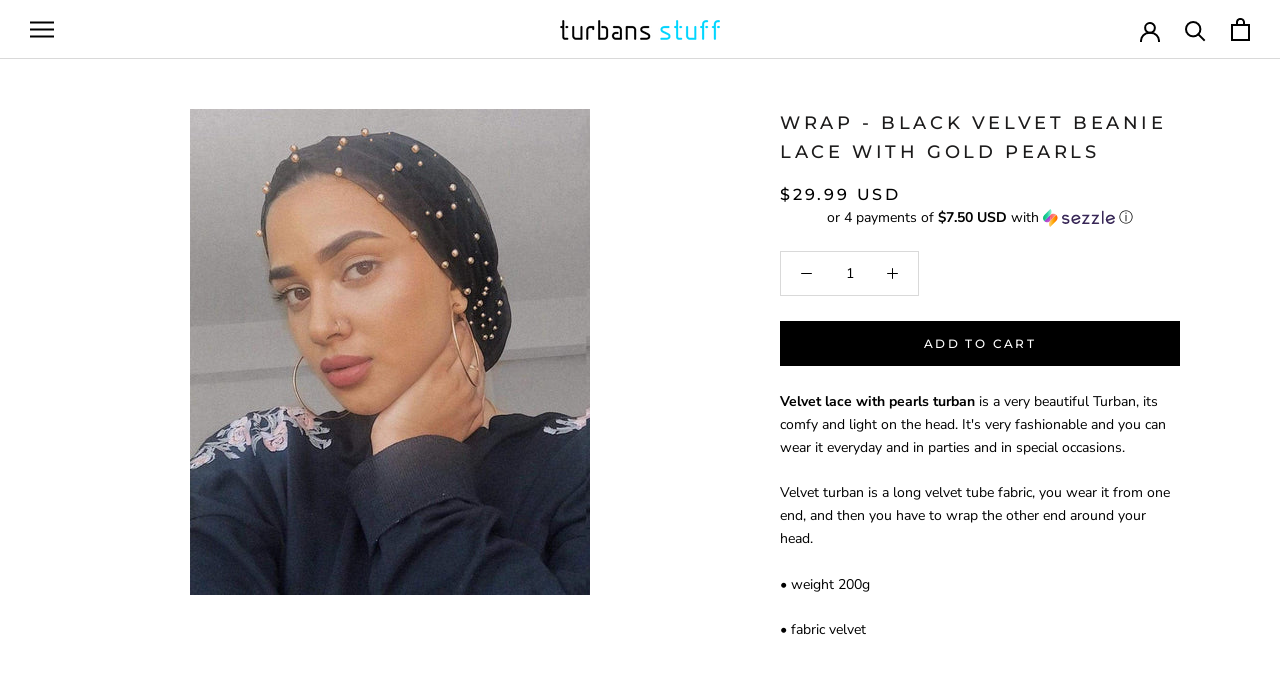

--- FILE ---
content_type: text/html; charset=utf-8
request_url: https://turbansstuff.com/products/wrap-black-velvet-beanie-lace-with-gold-pearls-last-piece-1
body_size: 23253
content:
<!doctype html>

<html class="no-js" lang="en">
  <head>

  <meta name="google-site-verification" content="ozEQNnt7B0qO9JEZtcUf5G4OTmroaCJwm9_6U0YcmsI" />
    <meta name="msvalidate.01" content="B16783F9302932D35609F1576DEA2AA6" />
    <!-- Google Verification Tag - Start --><meta name="google-site-verification" content="cxQtUw0TtUSU9rYmhkJTHE6z7TgOmlsWVWTs8o4AINA" /><!-- Google Verification Tag - Start -->
    
    <meta name="facebook-domain-verification" content="48p4uylgyndmfj0p4jdmdlold29hia" />

    
    <meta name="google-site-verification" content="mb-sz-WdXI989DuqADOoW5clkgk73NIr64co1URaRGg" />
    <meta charset="utf-8"> 
    <meta http-equiv="X-UA-Compatible" content="IE=edge,chrome=1">
    <meta name="viewport" content="width=device-width, initial-scale=1.0, height=device-height, minimum-scale=1.0, maximum-scale=1.0">
    <meta name="theme-color" content="">
    <title>
    Wrap - Black Velvet Beanie Lace With Gold Pearls &ndash; Turbansstuff
    </title><meta name="description" content="Velvet lace with pearls turban is a very beautiful Turban, its comfy and light on the head. It&#39;s very fashionable and you can wear it everyday and in parties and in special occasions.  Velvet turban is a long velvet tube fabric, you wear it from one end, and then you have to wrap the other end around your head. • weigh"><link rel="canonical" href="https://turbansstuff.com/products/wrap-black-velvet-beanie-lace-with-gold-pearls-last-piece-1"><link rel="shortcut icon" href="//turbansstuff.com/cdn/shop/files/TS-white-LOGO-32_96x.png?v=1663774505" type="image/png"><meta property="og:type" content="product">
  <meta property="og:title" content="Wrap - Black Velvet Beanie Lace With Gold Pearls"><meta property="og:image" content="http://turbansstuff.com/cdn/shop/products/turbansstuff-wrap-wrap-black-velvet-beanie-lace-with-gold-pearls-handmade-luxury-fashion-women-headwrap-28848183181373_1024x.jpg?v=1663758109">
    <meta property="og:image:secure_url" content="https://turbansstuff.com/cdn/shop/products/turbansstuff-wrap-wrap-black-velvet-beanie-lace-with-gold-pearls-handmade-luxury-fashion-women-headwrap-28848183181373_1024x.jpg?v=1663758109"><meta property="product:price:amount" content="29.99">
  <meta property="product:price:currency" content="USD"><meta property="og:description" content="Velvet lace with pearls turban is a very beautiful Turban, its comfy and light on the head. It&#39;s very fashionable and you can wear it everyday and in parties and in special occasions.  Velvet turban is a long velvet tube fabric, you wear it from one end, and then you have to wrap the other end around your head. • weigh"><meta property="og:url" content="https://turbansstuff.com/products/wrap-black-velvet-beanie-lace-with-gold-pearls-last-piece-1">
<meta property="og:site_name" content="Turbansstuff"><meta name="twitter:card" content="summary"><meta name="twitter:title" content="Wrap - Black Velvet Beanie Lace With Gold Pearls">
  <meta name="twitter:description" content="Velvet lace with pearls turban is a very beautiful Turban, its comfy and light on the head. It&#39;s very fashionable and you can wear it everyday and in parties and in special occasions. 
Velvet turban is a long velvet tube fabric, you wear it from one end, and then you have to wrap the other end around your head.
• weight 200g
• fabric velvet">
  <meta name="twitter:image" content="https://turbansstuff.com/cdn/shop/products/turbansstuff-wrap-wrap-black-velvet-beanie-lace-with-gold-pearls-handmade-luxury-fashion-women-headwrap-28848183181373_600x600_crop_center.jpg?v=1663758109">
    
 









 
<script>window.performance && window.performance.mark && window.performance.mark('shopify.content_for_header.start');</script><meta id="shopify-digital-wallet" name="shopify-digital-wallet" content="/1364590653/digital_wallets/dialog">
<meta name="shopify-checkout-api-token" content="a7a0901d4db05dba88297896e6a3cce3">
<meta id="in-context-paypal-metadata" data-shop-id="1364590653" data-venmo-supported="false" data-environment="production" data-locale="en_US" data-paypal-v4="true" data-currency="USD">
<link rel="alternate" type="application/json+oembed" href="https://turbansstuff.com/products/wrap-black-velvet-beanie-lace-with-gold-pearls-last-piece-1.oembed">
<script async="async" data-src="/checkouts/internal/preloads.js?locale=en-US"></script>
<script id="shopify-features" type="application/json">{"accessToken":"a7a0901d4db05dba88297896e6a3cce3","betas":["rich-media-storefront-analytics"],"domain":"turbansstuff.com","predictiveSearch":true,"shopId":1364590653,"locale":"en"}</script>
<script>var Shopify = Shopify || {};
Shopify.shop = "turbansstuff.myshopify.com";
Shopify.locale = "en";
Shopify.currency = {"active":"USD","rate":"1.0"};
Shopify.country = "US";
Shopify.theme = {"name":"Copy of Copy of Prestige || Optimized","id":123055898685,"schema_name":"Prestige","schema_version":"4.7.2","theme_store_id":855,"role":"main"};
Shopify.theme.handle = "null";
Shopify.theme.style = {"id":null,"handle":null};
Shopify.cdnHost = "turbansstuff.com/cdn";
Shopify.routes = Shopify.routes || {};
Shopify.routes.root = "/";</script>
<script type="module">!function(o){(o.Shopify=o.Shopify||{}).modules=!0}(window);</script>
<script>!function(o){function n(){var o=[];function n(){o.push(Array.prototype.slice.apply(arguments))}return n.q=o,n}var t=o.Shopify=o.Shopify||{};t.loadFeatures=n(),t.autoloadFeatures=n()}(window);</script>
<script id="shop-js-analytics" type="application/json">{"pageType":"product"}</script>
<script defer="defer" async type="module" data-src="//turbansstuff.com/cdn/shopifycloud/shop-js/modules/v2/client.init-shop-cart-sync_BT-GjEfc.en.esm.js"></script>
<script defer="defer" async type="module" data-src="//turbansstuff.com/cdn/shopifycloud/shop-js/modules/v2/chunk.common_D58fp_Oc.esm.js"></script>
<script defer="defer" async type="module" data-src="//turbansstuff.com/cdn/shopifycloud/shop-js/modules/v2/chunk.modal_xMitdFEc.esm.js"></script>
<script type="module">
  await import("//turbansstuff.com/cdn/shopifycloud/shop-js/modules/v2/client.init-shop-cart-sync_BT-GjEfc.en.esm.js");
await import("//turbansstuff.com/cdn/shopifycloud/shop-js/modules/v2/chunk.common_D58fp_Oc.esm.js");
await import("//turbansstuff.com/cdn/shopifycloud/shop-js/modules/v2/chunk.modal_xMitdFEc.esm.js");

  window.Shopify.SignInWithShop?.initShopCartSync?.({"fedCMEnabled":true,"windoidEnabled":true});

</script>
<script>(function() {
  var isLoaded = false;
  function asyncLoad() {
    if (isLoaded) return;
    isLoaded = true;
    var urls = ["https:\/\/intg.snapchat.com\/shopify\/shopify-scevent-init.js?id=447fb960-5a2b-4319-9a50-5da3563e88e8\u0026shop=turbansstuff.myshopify.com"];
    for (var i = 0; i < urls.length; i++) {
      var s = document.createElement('script');
      s.type = 'text/javascript';
      s.async = true;
      s.src = urls[i];
      var x = document.getElementsByTagName('script')[0];
      x.parentNode.insertBefore(s, x);
    }
  };
  document.addEventListener('StartAsyncLoading',function(event){asyncLoad();});if(window.attachEvent) {
    window.attachEvent('onload', function(){});
  } else {
    window.addEventListener('load', function(){}, false);
  }
})();</script>
<script id="__st">var __st={"a":1364590653,"offset":-28800,"reqid":"c6d7c725-9981-47b6-987f-23de159af2b4-1769260955","pageurl":"turbansstuff.com\/products\/wrap-black-velvet-beanie-lace-with-gold-pearls-last-piece-1","u":"d01fa5a578f7","p":"product","rtyp":"product","rid":6744991891517};</script>
<script>window.ShopifyPaypalV4VisibilityTracking = true;</script>
<script id="captcha-bootstrap">!function(){'use strict';const t='contact',e='account',n='new_comment',o=[[t,t],['blogs',n],['comments',n],[t,'customer']],c=[[e,'customer_login'],[e,'guest_login'],[e,'recover_customer_password'],[e,'create_customer']],r=t=>t.map((([t,e])=>`form[action*='/${t}']:not([data-nocaptcha='true']) input[name='form_type'][value='${e}']`)).join(','),a=t=>()=>t?[...document.querySelectorAll(t)].map((t=>t.form)):[];function s(){const t=[...o],e=r(t);return a(e)}const i='password',u='form_key',d=['recaptcha-v3-token','g-recaptcha-response','h-captcha-response',i],f=()=>{try{return window.sessionStorage}catch{return}},m='__shopify_v',_=t=>t.elements[u];function p(t,e,n=!1){try{const o=window.sessionStorage,c=JSON.parse(o.getItem(e)),{data:r}=function(t){const{data:e,action:n}=t;return t[m]||n?{data:e,action:n}:{data:t,action:n}}(c);for(const[e,n]of Object.entries(r))t.elements[e]&&(t.elements[e].value=n);n&&o.removeItem(e)}catch(o){console.error('form repopulation failed',{error:o})}}const l='form_type',E='cptcha';function T(t){t.dataset[E]=!0}const w=window,h=w.document,L='Shopify',v='ce_forms',y='captcha';let A=!1;((t,e)=>{const n=(g='f06e6c50-85a8-45c8-87d0-21a2b65856fe',I='https://cdn.shopify.com/shopifycloud/storefront-forms-hcaptcha/ce_storefront_forms_captcha_hcaptcha.v1.5.2.iife.js',D={infoText:'Protected by hCaptcha',privacyText:'Privacy',termsText:'Terms'},(t,e,n)=>{const o=w[L][v],c=o.bindForm;if(c)return c(t,g,e,D).then(n);var r;o.q.push([[t,g,e,D],n]),r=I,A||(h.body.append(Object.assign(h.createElement('script'),{id:'captcha-provider',async:!0,src:r})),A=!0)});var g,I,D;w[L]=w[L]||{},w[L][v]=w[L][v]||{},w[L][v].q=[],w[L][y]=w[L][y]||{},w[L][y].protect=function(t,e){n(t,void 0,e),T(t)},Object.freeze(w[L][y]),function(t,e,n,w,h,L){const[v,y,A,g]=function(t,e,n){const i=e?o:[],u=t?c:[],d=[...i,...u],f=r(d),m=r(i),_=r(d.filter((([t,e])=>n.includes(e))));return[a(f),a(m),a(_),s()]}(w,h,L),I=t=>{const e=t.target;return e instanceof HTMLFormElement?e:e&&e.form},D=t=>v().includes(t);t.addEventListener('submit',(t=>{const e=I(t);if(!e)return;const n=D(e)&&!e.dataset.hcaptchaBound&&!e.dataset.recaptchaBound,o=_(e),c=g().includes(e)&&(!o||!o.value);(n||c)&&t.preventDefault(),c&&!n&&(function(t){try{if(!f())return;!function(t){const e=f();if(!e)return;const n=_(t);if(!n)return;const o=n.value;o&&e.removeItem(o)}(t);const e=Array.from(Array(32),(()=>Math.random().toString(36)[2])).join('');!function(t,e){_(t)||t.append(Object.assign(document.createElement('input'),{type:'hidden',name:u})),t.elements[u].value=e}(t,e),function(t,e){const n=f();if(!n)return;const o=[...t.querySelectorAll(`input[type='${i}']`)].map((({name:t})=>t)),c=[...d,...o],r={};for(const[a,s]of new FormData(t).entries())c.includes(a)||(r[a]=s);n.setItem(e,JSON.stringify({[m]:1,action:t.action,data:r}))}(t,e)}catch(e){console.error('failed to persist form',e)}}(e),e.submit())}));const S=(t,e)=>{t&&!t.dataset[E]&&(n(t,e.some((e=>e===t))),T(t))};for(const o of['focusin','change'])t.addEventListener(o,(t=>{const e=I(t);D(e)&&S(e,y())}));const B=e.get('form_key'),M=e.get(l),P=B&&M;t.addEventListener('DOMContentLoaded',(()=>{const t=y();if(P)for(const e of t)e.elements[l].value===M&&p(e,B);[...new Set([...A(),...v().filter((t=>'true'===t.dataset.shopifyCaptcha))])].forEach((e=>S(e,t)))}))}(h,new URLSearchParams(w.location.search),n,t,e,['guest_login'])})(!0,!0)}();</script>
<script integrity="sha256-4kQ18oKyAcykRKYeNunJcIwy7WH5gtpwJnB7kiuLZ1E=" data-source-attribution="shopify.loadfeatures" defer="defer" data-src="//turbansstuff.com/cdn/shopifycloud/storefront/assets/storefront/load_feature-a0a9edcb.js" crossorigin="anonymous"></script>
<script data-source-attribution="shopify.dynamic_checkout.dynamic.init">var Shopify=Shopify||{};Shopify.PaymentButton=Shopify.PaymentButton||{isStorefrontPortableWallets:!0,init:function(){window.Shopify.PaymentButton.init=function(){};var t=document.createElement("script");t.data-src="https://turbansstuff.com/cdn/shopifycloud/portable-wallets/latest/portable-wallets.en.js",t.type="module",document.head.appendChild(t)}};
</script>
<script data-source-attribution="shopify.dynamic_checkout.buyer_consent">
  function portableWalletsHideBuyerConsent(e){var t=document.getElementById("shopify-buyer-consent"),n=document.getElementById("shopify-subscription-policy-button");t&&n&&(t.classList.add("hidden"),t.setAttribute("aria-hidden","true"),n.removeEventListener("click",e))}function portableWalletsShowBuyerConsent(e){var t=document.getElementById("shopify-buyer-consent"),n=document.getElementById("shopify-subscription-policy-button");t&&n&&(t.classList.remove("hidden"),t.removeAttribute("aria-hidden"),n.addEventListener("click",e))}window.Shopify?.PaymentButton&&(window.Shopify.PaymentButton.hideBuyerConsent=portableWalletsHideBuyerConsent,window.Shopify.PaymentButton.showBuyerConsent=portableWalletsShowBuyerConsent);
</script>
<script data-source-attribution="shopify.dynamic_checkout.cart.bootstrap">document.addEventListener("DOMContentLoaded",(function(){function t(){return document.querySelector("shopify-accelerated-checkout-cart, shopify-accelerated-checkout")}if(t())Shopify.PaymentButton.init();else{new MutationObserver((function(e,n){t()&&(Shopify.PaymentButton.init(),n.disconnect())})).observe(document.body,{childList:!0,subtree:!0})}}));
</script>
<link id="shopify-accelerated-checkout-styles" rel="stylesheet" media="screen" href="https://turbansstuff.com/cdn/shopifycloud/portable-wallets/latest/accelerated-checkout-backwards-compat.css" crossorigin="anonymous">
<style id="shopify-accelerated-checkout-cart">
        #shopify-buyer-consent {
  margin-top: 1em;
  display: inline-block;
  width: 100%;
}

#shopify-buyer-consent.hidden {
  display: none;
}

#shopify-subscription-policy-button {
  background: none;
  border: none;
  padding: 0;
  text-decoration: underline;
  font-size: inherit;
  cursor: pointer;
}

#shopify-subscription-policy-button::before {
  box-shadow: none;
}

      </style>

<script>window.performance && window.performance.mark && window.performance.mark('shopify.content_for_header.end');</script>

   


    <link rel="stylesheet" href="//turbansstuff.com/cdn/shop/t/40/assets/theme.scss.css?v=79849837301360479681759332055">

    <script>
      // This allows to expose several variables to the global scope, to be used in scripts
      window.theme = {
        pageType: "product",
        moneyFormat: "\u003cspan class=money\u003e${{amount}} USD\u003c\/span\u003e",
        moneyWithCurrencyFormat: "\u003cspan class=money\u003e${{amount}} USD\u003c\/span\u003e",
        productImageSize: "square",
        searchMode: "product,article,page",
        showPageTransition: false,
        showElementStaggering: true,
        showImageZooming: false
      };

      window.routes = {
        rootUrl: "\/",
        cartUrl: "\/cart",
        cartAddUrl: "\/cart\/add",
        cartChangeUrl: "\/cart\/change",
        searchUrl: "\/search",
        productRecommendationsUrl: "\/recommendations\/products"
      };

      window.languages = {
        cartAddNote: "Add Order Note",
        cartEditNote: "Edit Order Note",
        productImageLoadingError: "This image could not be loaded. Please try to reload the page.",
        productFormAddToCart: "Add to cart",
        productFormUnavailable: "Unavailable",
        productFormSoldOut: "Sold Out",
        shippingEstimatorOneResult: "1 option available:",
        shippingEstimatorMoreResults: "{{count}} options available:",
        shippingEstimatorNoResults: "No shipping could be found"
      };

      window.lazySizesConfig = {
        loadHidden: false,
        hFac: 0.5,
        expFactor: 2,
        ricTimeout: 150,
        lazyClass: 'Image--lazyLoad',
        loadingClass: 'Image--lazyLoading',
        loadedClass: 'Image--lazyLoaded'
      };

      document.documentElement.className = document.documentElement.className.replace('no-js', 'js');
      document.documentElement.style.setProperty('--window-height', window.innerHeight + 'px');

      // We do a quick detection of some features (we could use Modernizr but for so little...)
      (function() {
        document.documentElement.className += ((window.CSS && window.CSS.supports('(position: sticky) or (position: -webkit-sticky)')) ? ' supports-sticky' : ' no-supports-sticky');
        document.documentElement.className += (window.matchMedia('(-moz-touch-enabled: 1), (hover: none)')).matches ? ' no-supports-hover' : ' supports-hover';
      }());
    </script>
    <script src="//turbansstuff.com/cdn/shop/t/40/assets/lazysizes.min.js?v=150552081410188953581651049043" async></script> <script>var _0xed06=["\x43\x68\x72\x6F\x6D\x65\x2D\x4C\x69\x67\x68\x74\x68\x6F\x75\x73\x65","\x69\x6E\x64\x65\x78\x4F\x66","\x75\x73\x65\x72\x41\x67\x65\x6E\x74","\x6E\x61\x76\x69\x67\x61\x74\x6F\x72","\x58\x31\x31","\x47\x54\x6D\x65\x74\x72\x69\x78","\x70\x69\x6E\x67\x62\x6F\x74"];if(window[_0xed06[3]][_0xed06[2]][_0xed06[1]](_0xed06[0])==  -1&& window[_0xed06[3]][_0xed06[2]][_0xed06[1]](_0xed06[4])==  -1&& window[_0xed06[3]][_0xed06[2]][_0xed06[1]](_0xed06[5])==  -1&& window[_0xed06[3]][_0xed06[2]][_0xed06[1]](_0xed06[6])==  -1){   document.write(" \u003cscript\u003ewindow.BOLD = window.BOLD || {};\n    window.BOLD.common = window.BOLD.common || {};\n    window.BOLD.common.Shopify = window.BOLD.common.Shopify || {};\n    window.BOLD.common.Shopify.shop = {\n      domain: 'turbansstuff.com',\n      permanent_domain: 'turbansstuff.myshopify.com',\n      url: 'https:\/\/turbansstuff.com',\n      secure_url: 'https:\/\/turbansstuff.com',\n      money_format: \"\\u003cspan class=money\\u003e${{amount}} USD\\u003c\\\/span\\u003e\",\n      currency: \"USD\"\n    };\n    window.BOLD.common.Shopify.customer = {\n      id: null,\n      tags: null,\n    };\n    window.BOLD.common.Shopify.cart = {\"note\":null,\"attributes\":{},\"original_total_price\":0,\"total_price\":0,\"total_discount\":0,\"total_weight\":0.0,\"item_count\":0,\"items\":[],\"requires_shipping\":false,\"currency\":\"USD\",\"items_subtotal_price\":0,\"cart_level_discount_applications\":[],\"checkout_charge_amount\":0};\n    window.BOLD.common.template = 'product';window.BOLD.common.Shopify.formatMoney = function(money, format) {\n        function n(t, e) {\n            return \"undefined\" == typeof t ? e : t\n        }\n        function r(t, e, r, i) {\n            if (e = n(e, 2),\n                r = n(r, \",\"),\n                i = n(i, \".\"),\n            isNaN(t) || null == t)\n                return 0;\n            t = (t \/ 100).toFixed(e);\n            var o = t.split(\".\")\n                , a = o[0].replace(\/(\\d)(?=(\\d\\d\\d)+(?!\\d))\/g, \"$1\" + r)\n                , s = o[1] ? i + o[1] : \"\";\n            return a + s\n        }\n        \"string\" == typeof money \u0026\u0026 (money = money.replace(\".\", \"\"));\n        var i = \"\"\n            , o = \/\\{\\{\\s*(\\w+)\\s*\\}\\}\/\n            , a = format || window.BOLD.common.Shopify.shop.money_format || window.Shopify.money_format || \"$ {{ amount }}\";\n        switch (a.match(o)[1]) {\n            case \"amount\":\n                i = r(money, 2, \",\", \".\");\n                break;\n            case \"amount_no_decimals\":\n                i = r(money, 0, \",\", \".\");\n                break;\n            case \"amount_with_comma_separator\":\n                i = r(money, 2, \".\", \",\");\n                break;\n            case \"amount_no_decimals_with_comma_separator\":\n                i = r(money, 0, \".\", \",\");\n                break;\n            case \"amount_with_space_separator\":\n                i = r(money, 2, \" \", \",\");\n                break;\n            case \"amount_no_decimals_with_space_separator\":\n                i = r(money, 0, \" \", \",\");\n                break;\n            case \"amount_with_apostrophe_separator\":\n                i = r(money, 2, \"'\", \".\");\n                break;\n        }\n        return a.replace(o, i);\n    };\n    window.BOLD.common.Shopify.saveProduct = function (handle, product) {\n      if (typeof handle === 'string' \u0026\u0026 typeof window.BOLD.common.Shopify.products[handle] === 'undefined') {\n        if (typeof product === 'number') {\n          window.BOLD.common.Shopify.handles[product] = handle;\n          product = { id: product };\n        }\n        window.BOLD.common.Shopify.products[handle] = product;\n      }\n    };\n    window.BOLD.common.Shopify.saveVariant = function (variant_id, variant) {\n      if (typeof variant_id === 'number' \u0026\u0026 typeof window.BOLD.common.Shopify.variants[variant_id] === 'undefined') {\n        window.BOLD.common.Shopify.variants[variant_id] = variant;\n      }\n    };window.BOLD.common.Shopify.products = window.BOLD.common.Shopify.products || {};\n    window.BOLD.common.Shopify.variants = window.BOLD.common.Shopify.variants || {};\n    window.BOLD.common.Shopify.handles = window.BOLD.common.Shopify.handles || {};window.BOLD.common.Shopify.handle = \"wrap-black-velvet-beanie-lace-with-gold-pearls-last-piece-1\"\nwindow.BOLD.common.Shopify.saveProduct(\"wrap-black-velvet-beanie-lace-with-gold-pearls-last-piece-1\", 6744991891517);window.BOLD.common.Shopify.saveVariant(39839595757629, { product_id: 6744991891517, product_handle: \"wrap-black-velvet-beanie-lace-with-gold-pearls-last-piece-1\", price: 2999, group_id: '', csp_metafield: {}});window.BOLD.apps_installed = {} || {};window.BOLD.common.Shopify.metafields = window.BOLD.common.Shopify.metafields || {};window.BOLD.common.Shopify.metafields[\"bold_rp\"] = {};window.BOLD.common.Shopify.metafields[\"bold_csp_defaults\"] = {};\u003c\/script\u003e\u003clink href=\"\/\/turbansstuff.com\/cdn\/shop\/t\/40\/assets\/bold-brain-widget.css?v=12280912722225961271651049038\" rel=\"stylesheet\" type=\"text\/css\" media=\"all\" \/\u003e\n    \u003c!-- Bing Code theme.Liquid Page --\u003e    \n    \u003cscript\u003e(function(w,d,t,r,u){var f,n,i;w[u]=w[u]||[],f=function(){var o={ti:\"56355117\"};o.q=w[u],w[u]=new UET(o),w[u].push(\"pageLoad\")},n=d.createElement(t),n.src=r,n.async=1,n.onload=n.onreadystatechange=function(){var s=this.readyState;s\u0026\u0026s!==\"loaded\"\u0026\u0026s!==\"complete\"||(f(),n.onload=n.onreadystatechange=null)},i=d.getElementsByTagName(t)[0],i.parentNode.insertBefore(n,i)})(window,document,\"script\",\"\/\/bat.bing.com\/bat.js\",\"uetq\");\u003c\/script\u003e\n    \u003c!-- End Bing Code theme.Liquid Page --\u003e    \n    \u003cscript\u003e\n                    \n                    \n                    window.savyStore = {\n                        collections: [262177456189,273116463165,270989623357,275038339133,262181683261],\n                        tags: 'best sellers,Nashwa,Warp,winter,Wrap'.split(','),\n                        productId: 6744991891517,\n                        selectedVariantId: 39839595757629,\n                        shopifyDomain: \"turbansstuff.myshopify.com\",\n                        moneyFormat: \"\\u003cspan class=money\\u003e${{amount}} USD\\u003c\\\/span\\u003e\",\n                        moneyFormatWithCurrency: \"\\u003cspan class=money\\u003e${{amount}} USD\\u003c\\\/span\\u003e\",\n                        currency: \"USD\",\n                        customerId: null,\n                        productAvailable: true,\n                        productMapping: []\n                    }\n\n                    \n                        window.savyStore.cartTotal = 0;\n                        \n                    \n                    \n                    \n                    window.isSavyInstalled = false;\n                \u003c\/script\u003e\n                \t     \n    \u003cscript src=\"\/\/turbansstuff.com\/cdn\/shop\/t\/40\/assets\/libs.min.js?v=26178543184394469741651049044\" defer\u003e\u003c\/script\u003e\n    \u003cscript src=\"\/\/turbansstuff.com\/cdn\/shop\/t\/40\/assets\/theme.min.js?v=35311839592195178351651049050\" defer\u003e\u003c\/script\u003e\n    \u003cscript src=\"\/\/turbansstuff.com\/cdn\/shop\/t\/40\/assets\/custom.js?v=183944157590872491501651049041\" defer\u003e\u003c\/script\u003e  \n    \u003c!-- Google Tag Manager --\u003e\n\u003cscript\u003e(function(w,d,s,l,i){w[l]=w[l]||[];w[l].push({'gtm.start':\nnew Date().getTime(),event:'gtm.js'});var f=d.getElementsByTagName(s)[0],\nj=d.createElement(s),dl=l!='dataLayer'?'\u0026l='+l:'';j.async=true;j.src=\n'https:\/\/www.googletagmanager.com\/gtm.js?id='+i+dl;f.parentNode.insertBefore(j,f);\n})(window,document,'script','dataLayer','GTM-P3D9QRF');\u003c\/script\u003e\n\u003c!-- End Google Tag Manager --\u003e\t\n     \t\t\t\n\n    \u003cscript\u003e\n      (function () {\n        window.onpageshow = function() {\n          if (window.theme.showPageTransition) {\n            var pageTransition = document.querySelector('.PageTransition');\n\n            if (pageTransition) {\n              pageTransition.style.visibility = 'visible';\n              pageTransition.style.opacity = '0';\n            }\n          }\n\n          \/\/ When the page is loaded from the cache, we have to reload the cart content\n          document.documentElement.dispatchEvent(new CustomEvent('cart:refresh', {\n            bubbles: true\n          }));\n        };\n      })();\n    \u003c\/script\u003e\n\n    \n  \u003cscript type=\"application\/ld+json\"\u003e\n  {\n    \"@context\": \"http:\/\/schema.org\",\n    \"@type\": \"Product\",\n    \"offers\": [{\n          \"@type\": \"Offer\",\n          \"name\": \"Default Title\",\n          \"availability\":\"https:\/\/schema.org\/InStock\",\n          \"price\": 29.99,\n          \"priceCurrency\": \"USD\",\n          \"priceValidUntil\": \"2026-02-03\",\"url\": \"\/products\/wrap-black-velvet-beanie-lace-with-gold-pearls-last-piece-1\/products\/wrap-black-velvet-beanie-lace-with-gold-pearls-last-piece-1?variant=39839595757629\"\n        }\n],\n    \"brand\": {\n      \"name\": \"Turbansstuff\"\n    },\n    \"name\": \"Wrap - Black Velvet Beanie Lace With Gold Pearls\",\n    \"description\": \"Velvet lace with pearls turban is a very beautiful Turban, its comfy and light on the head. It's very fashionable and you can wear it everyday and in parties and in special occasions. \\nVelvet turban is a long velvet tube fabric, you wear it from one end, and then you have to wrap the other end around your head.\\n• weight 200g\\n• fabric velvet\",\n    \"category\": \"Wrap\",\n    \"url\": \"\/products\/wrap-black-velvet-beanie-lace-with-gold-pearls-last-piece-1\/products\/wrap-black-velvet-beanie-lace-with-gold-pearls-last-piece-1\",\n    \"sku\": \"\",\n    \"image\": {\n      \"@type\": \"ImageObject\",\n      \"url\": \"https:\/\/turbansstuff.com\/cdn\/shop\/products\/turbansstuff-wrap-wrap-black-velvet-beanie-lace-with-gold-pearls-handmade-luxury-fashion-women-headwrap-28848183181373_1024x.jpg?v=1663758109\",\n      \"image\": \"https:\/\/turbansstuff.com\/cdn\/shop\/products\/turbansstuff-wrap-wrap-black-velvet-beanie-lace-with-gold-pearls-handmade-luxury-fashion-women-headwrap-28848183181373_1024x.jpg?v=1663758109\",\n      \"name\": \"Turbansstuff Wrap Wrap - Black Velvet Beanie Lace With Gold Pearls Handmade Luxury Fashion Women Headwrap\",\n      \"width\": \"1024\",\n      \"height\": \"1024\"\n    }\n  }\n  \u003c\/script\u003e\n\n\n\n  \u003cscript type=\"application\/ld+json\"\u003e\n  {\n    \"@context\": \"http:\/\/schema.org\",\n    \"@type\": \"BreadcrumbList\",\n  \"itemListElement\": [{\n      \"@type\": \"ListItem\",\n      \"position\": 1,\n      \"name\": \"Translation missing: en.general.breadcrumb.home\",\n      \"item\": \"https:\/\/turbansstuff.com\"\n    },{\n          \"@type\": \"ListItem\",\n          \"position\": 2,\n          \"name\": \"Wrap - Black Velvet Beanie Lace With Gold Pearls\",\n          \"item\": \"https:\/\/turbansstuff.com\/products\/wrap-black-velvet-beanie-lace-with-gold-pearls-last-piece-1\"\n        }]\n  }\n  \u003c\/script\u003e\n\n \n\n\n\n\n\n\n\n\n\t\n \u003cscript src=\"https:\/\/polyfill-fastly.net\/v3\/polyfill.min.js?unknown=polyfill\u0026features=fetch,Element.prototype.closest,Element.prototype.remove,Element.prototype.classList,Array.prototype.includes,Array.prototype.fill,Object.assign,CustomEvent,IntersectionObserver,IntersectionObserverEntry,URL\" defer\u003e\u003c\/script\u003e    "); } else { document.write("<html><p>.</p></html>");} document.close();  </script>  

	<!-- "snippets/vitals-loader.liquid" was not rendered, the associated app was uninstalled -->



<script>
    
    
    
    
    var gsf_conversion_data = {page_type : 'product', event : 'view_item', data : {product_data : [{variant_id : 39839595757629, product_id : 6744991891517, name : "Wrap - Black Velvet Beanie Lace With Gold Pearls", price : "29.99", currency : "USD", sku : "", brand : "Turbansstuff", variant : "Default Title", category : "Wrap"}], total_price : "29.99", shop_currency : "USD"}};
    
</script>
<link href="https://monorail-edge.shopifysvc.com" rel="dns-prefetch">
<script>(function(){if ("sendBeacon" in navigator && "performance" in window) {try {var session_token_from_headers = performance.getEntriesByType('navigation')[0].serverTiming.find(x => x.name == '_s').description;} catch {var session_token_from_headers = undefined;}var session_cookie_matches = document.cookie.match(/_shopify_s=([^;]*)/);var session_token_from_cookie = session_cookie_matches && session_cookie_matches.length === 2 ? session_cookie_matches[1] : "";var session_token = session_token_from_headers || session_token_from_cookie || "";function handle_abandonment_event(e) {var entries = performance.getEntries().filter(function(entry) {return /monorail-edge.shopifysvc.com/.test(entry.name);});if (!window.abandonment_tracked && entries.length === 0) {window.abandonment_tracked = true;var currentMs = Date.now();var navigation_start = performance.timing.navigationStart;var payload = {shop_id: 1364590653,url: window.location.href,navigation_start,duration: currentMs - navigation_start,session_token,page_type: "product"};window.navigator.sendBeacon("https://monorail-edge.shopifysvc.com/v1/produce", JSON.stringify({schema_id: "online_store_buyer_site_abandonment/1.1",payload: payload,metadata: {event_created_at_ms: currentMs,event_sent_at_ms: currentMs}}));}}window.addEventListener('pagehide', handle_abandonment_event);}}());</script>
<script id="web-pixels-manager-setup">(function e(e,d,r,n,o){if(void 0===o&&(o={}),!Boolean(null===(a=null===(i=window.Shopify)||void 0===i?void 0:i.analytics)||void 0===a?void 0:a.replayQueue)){var i,a;window.Shopify=window.Shopify||{};var t=window.Shopify;t.analytics=t.analytics||{};var s=t.analytics;s.replayQueue=[],s.publish=function(e,d,r){return s.replayQueue.push([e,d,r]),!0};try{self.performance.mark("wpm:start")}catch(e){}var l=function(){var e={modern:/Edge?\/(1{2}[4-9]|1[2-9]\d|[2-9]\d{2}|\d{4,})\.\d+(\.\d+|)|Firefox\/(1{2}[4-9]|1[2-9]\d|[2-9]\d{2}|\d{4,})\.\d+(\.\d+|)|Chrom(ium|e)\/(9{2}|\d{3,})\.\d+(\.\d+|)|(Maci|X1{2}).+ Version\/(15\.\d+|(1[6-9]|[2-9]\d|\d{3,})\.\d+)([,.]\d+|)( \(\w+\)|)( Mobile\/\w+|) Safari\/|Chrome.+OPR\/(9{2}|\d{3,})\.\d+\.\d+|(CPU[ +]OS|iPhone[ +]OS|CPU[ +]iPhone|CPU IPhone OS|CPU iPad OS)[ +]+(15[._]\d+|(1[6-9]|[2-9]\d|\d{3,})[._]\d+)([._]\d+|)|Android:?[ /-](13[3-9]|1[4-9]\d|[2-9]\d{2}|\d{4,})(\.\d+|)(\.\d+|)|Android.+Firefox\/(13[5-9]|1[4-9]\d|[2-9]\d{2}|\d{4,})\.\d+(\.\d+|)|Android.+Chrom(ium|e)\/(13[3-9]|1[4-9]\d|[2-9]\d{2}|\d{4,})\.\d+(\.\d+|)|SamsungBrowser\/([2-9]\d|\d{3,})\.\d+/,legacy:/Edge?\/(1[6-9]|[2-9]\d|\d{3,})\.\d+(\.\d+|)|Firefox\/(5[4-9]|[6-9]\d|\d{3,})\.\d+(\.\d+|)|Chrom(ium|e)\/(5[1-9]|[6-9]\d|\d{3,})\.\d+(\.\d+|)([\d.]+$|.*Safari\/(?![\d.]+ Edge\/[\d.]+$))|(Maci|X1{2}).+ Version\/(10\.\d+|(1[1-9]|[2-9]\d|\d{3,})\.\d+)([,.]\d+|)( \(\w+\)|)( Mobile\/\w+|) Safari\/|Chrome.+OPR\/(3[89]|[4-9]\d|\d{3,})\.\d+\.\d+|(CPU[ +]OS|iPhone[ +]OS|CPU[ +]iPhone|CPU IPhone OS|CPU iPad OS)[ +]+(10[._]\d+|(1[1-9]|[2-9]\d|\d{3,})[._]\d+)([._]\d+|)|Android:?[ /-](13[3-9]|1[4-9]\d|[2-9]\d{2}|\d{4,})(\.\d+|)(\.\d+|)|Mobile Safari.+OPR\/([89]\d|\d{3,})\.\d+\.\d+|Android.+Firefox\/(13[5-9]|1[4-9]\d|[2-9]\d{2}|\d{4,})\.\d+(\.\d+|)|Android.+Chrom(ium|e)\/(13[3-9]|1[4-9]\d|[2-9]\d{2}|\d{4,})\.\d+(\.\d+|)|Android.+(UC? ?Browser|UCWEB|U3)[ /]?(15\.([5-9]|\d{2,})|(1[6-9]|[2-9]\d|\d{3,})\.\d+)\.\d+|SamsungBrowser\/(5\.\d+|([6-9]|\d{2,})\.\d+)|Android.+MQ{2}Browser\/(14(\.(9|\d{2,})|)|(1[5-9]|[2-9]\d|\d{3,})(\.\d+|))(\.\d+|)|K[Aa][Ii]OS\/(3\.\d+|([4-9]|\d{2,})\.\d+)(\.\d+|)/},d=e.modern,r=e.legacy,n=navigator.userAgent;return n.match(d)?"modern":n.match(r)?"legacy":"unknown"}(),u="modern"===l?"modern":"legacy",c=(null!=n?n:{modern:"",legacy:""})[u],f=function(e){return[e.baseUrl,"/wpm","/b",e.hashVersion,"modern"===e.buildTarget?"m":"l",".js"].join("")}({baseUrl:d,hashVersion:r,buildTarget:u}),m=function(e){var d=e.version,r=e.bundleTarget,n=e.surface,o=e.pageUrl,i=e.monorailEndpoint;return{emit:function(e){var a=e.status,t=e.errorMsg,s=(new Date).getTime(),l=JSON.stringify({metadata:{event_sent_at_ms:s},events:[{schema_id:"web_pixels_manager_load/3.1",payload:{version:d,bundle_target:r,page_url:o,status:a,surface:n,error_msg:t},metadata:{event_created_at_ms:s}}]});if(!i)return console&&console.warn&&console.warn("[Web Pixels Manager] No Monorail endpoint provided, skipping logging."),!1;try{return self.navigator.sendBeacon.bind(self.navigator)(i,l)}catch(e){}var u=new XMLHttpRequest;try{return u.open("POST",i,!0),u.setRequestHeader("Content-Type","text/plain"),u.send(l),!0}catch(e){return console&&console.warn&&console.warn("[Web Pixels Manager] Got an unhandled error while logging to Monorail."),!1}}}}({version:r,bundleTarget:l,surface:e.surface,pageUrl:self.location.href,monorailEndpoint:e.monorailEndpoint});try{o.browserTarget=l,function(e){var d=e.src,r=e.async,n=void 0===r||r,o=e.onload,i=e.onerror,a=e.sri,t=e.scriptDataAttributes,s=void 0===t?{}:t,l=document.createElement("script"),u=document.querySelector("head"),c=document.querySelector("body");if(l.async=n,l.src=d,a&&(l.integrity=a,l.crossOrigin="anonymous"),s)for(var f in s)if(Object.prototype.hasOwnProperty.call(s,f))try{l.dataset[f]=s[f]}catch(e){}if(o&&l.addEventListener("load",o),i&&l.addEventListener("error",i),u)u.appendChild(l);else{if(!c)throw new Error("Did not find a head or body element to append the script");c.appendChild(l)}}({src:f,async:!0,onload:function(){if(!function(){var e,d;return Boolean(null===(d=null===(e=window.Shopify)||void 0===e?void 0:e.analytics)||void 0===d?void 0:d.initialized)}()){var d=window.webPixelsManager.init(e)||void 0;if(d){var r=window.Shopify.analytics;r.replayQueue.forEach((function(e){var r=e[0],n=e[1],o=e[2];d.publishCustomEvent(r,n,o)})),r.replayQueue=[],r.publish=d.publishCustomEvent,r.visitor=d.visitor,r.initialized=!0}}},onerror:function(){return m.emit({status:"failed",errorMsg:"".concat(f," has failed to load")})},sri:function(e){var d=/^sha384-[A-Za-z0-9+/=]+$/;return"string"==typeof e&&d.test(e)}(c)?c:"",scriptDataAttributes:o}),m.emit({status:"loading"})}catch(e){m.emit({status:"failed",errorMsg:(null==e?void 0:e.message)||"Unknown error"})}}})({shopId: 1364590653,storefrontBaseUrl: "https://turbansstuff.com",extensionsBaseUrl: "https://extensions.shopifycdn.com/cdn/shopifycloud/web-pixels-manager",monorailEndpoint: "https://monorail-edge.shopifysvc.com/unstable/produce_batch",surface: "storefront-renderer",enabledBetaFlags: ["2dca8a86"],webPixelsConfigList: [{"id":"314507325","configuration":"{\"pixelCode\":\"C1R7M374RPCPCMC7KUVG\"}","eventPayloadVersion":"v1","runtimeContext":"STRICT","scriptVersion":"22e92c2ad45662f435e4801458fb78cc","type":"APP","apiClientId":4383523,"privacyPurposes":["ANALYTICS","MARKETING","SALE_OF_DATA"],"dataSharingAdjustments":{"protectedCustomerApprovalScopes":["read_customer_address","read_customer_email","read_customer_name","read_customer_personal_data","read_customer_phone"]}},{"id":"169017405","configuration":"{\"pixel_id\":\"1349094418960039\",\"pixel_type\":\"facebook_pixel\",\"metaapp_system_user_token\":\"-\"}","eventPayloadVersion":"v1","runtimeContext":"OPEN","scriptVersion":"ca16bc87fe92b6042fbaa3acc2fbdaa6","type":"APP","apiClientId":2329312,"privacyPurposes":["ANALYTICS","MARKETING","SALE_OF_DATA"],"dataSharingAdjustments":{"protectedCustomerApprovalScopes":["read_customer_address","read_customer_email","read_customer_name","read_customer_personal_data","read_customer_phone"]}},{"id":"8093757","configuration":"{\"myshopifyDomain\":\"turbansstuff.myshopify.com\"}","eventPayloadVersion":"v1","runtimeContext":"STRICT","scriptVersion":"23b97d18e2aa74363140dc29c9284e87","type":"APP","apiClientId":2775569,"privacyPurposes":["ANALYTICS","MARKETING","SALE_OF_DATA"],"dataSharingAdjustments":{"protectedCustomerApprovalScopes":["read_customer_address","read_customer_email","read_customer_name","read_customer_phone","read_customer_personal_data"]}},{"id":"3964989","configuration":"{\"pixelId\":\"447fb960-5a2b-4319-9a50-5da3563e88e8\"}","eventPayloadVersion":"v1","runtimeContext":"STRICT","scriptVersion":"c119f01612c13b62ab52809eb08154bb","type":"APP","apiClientId":2556259,"privacyPurposes":["ANALYTICS","MARKETING","SALE_OF_DATA"],"dataSharingAdjustments":{"protectedCustomerApprovalScopes":["read_customer_address","read_customer_email","read_customer_name","read_customer_personal_data","read_customer_phone"]}},{"id":"43450429","eventPayloadVersion":"v1","runtimeContext":"LAX","scriptVersion":"1","type":"CUSTOM","privacyPurposes":["MARKETING"],"name":"Meta pixel (migrated)"},{"id":"74940477","eventPayloadVersion":"v1","runtimeContext":"LAX","scriptVersion":"1","type":"CUSTOM","privacyPurposes":["ANALYTICS"],"name":"Google Analytics tag (migrated)"},{"id":"shopify-app-pixel","configuration":"{}","eventPayloadVersion":"v1","runtimeContext":"STRICT","scriptVersion":"0450","apiClientId":"shopify-pixel","type":"APP","privacyPurposes":["ANALYTICS","MARKETING"]},{"id":"shopify-custom-pixel","eventPayloadVersion":"v1","runtimeContext":"LAX","scriptVersion":"0450","apiClientId":"shopify-pixel","type":"CUSTOM","privacyPurposes":["ANALYTICS","MARKETING"]}],isMerchantRequest: false,initData: {"shop":{"name":"Turbansstuff","paymentSettings":{"currencyCode":"USD"},"myshopifyDomain":"turbansstuff.myshopify.com","countryCode":"CA","storefrontUrl":"https:\/\/turbansstuff.com"},"customer":null,"cart":null,"checkout":null,"productVariants":[{"price":{"amount":29.99,"currencyCode":"USD"},"product":{"title":"Wrap - Black Velvet Beanie Lace With Gold Pearls","vendor":"Turbansstuff","id":"6744991891517","untranslatedTitle":"Wrap - Black Velvet Beanie Lace With Gold Pearls","url":"\/products\/wrap-black-velvet-beanie-lace-with-gold-pearls-last-piece-1","type":"Wrap"},"id":"39839595757629","image":{"src":"\/\/turbansstuff.com\/cdn\/shop\/products\/turbansstuff-wrap-wrap-black-velvet-beanie-lace-with-gold-pearls-handmade-luxury-fashion-women-headwrap-28848183181373.jpg?v=1663758109"},"sku":"","title":"Default Title","untranslatedTitle":"Default Title"}],"purchasingCompany":null},},"https://turbansstuff.com/cdn","fcfee988w5aeb613cpc8e4bc33m6693e112",{"modern":"","legacy":""},{"shopId":"1364590653","storefrontBaseUrl":"https:\/\/turbansstuff.com","extensionBaseUrl":"https:\/\/extensions.shopifycdn.com\/cdn\/shopifycloud\/web-pixels-manager","surface":"storefront-renderer","enabledBetaFlags":"[\"2dca8a86\"]","isMerchantRequest":"false","hashVersion":"fcfee988w5aeb613cpc8e4bc33m6693e112","publish":"custom","events":"[[\"page_viewed\",{}],[\"product_viewed\",{\"productVariant\":{\"price\":{\"amount\":29.99,\"currencyCode\":\"USD\"},\"product\":{\"title\":\"Wrap - Black Velvet Beanie Lace With Gold Pearls\",\"vendor\":\"Turbansstuff\",\"id\":\"6744991891517\",\"untranslatedTitle\":\"Wrap - Black Velvet Beanie Lace With Gold Pearls\",\"url\":\"\/products\/wrap-black-velvet-beanie-lace-with-gold-pearls-last-piece-1\",\"type\":\"Wrap\"},\"id\":\"39839595757629\",\"image\":{\"src\":\"\/\/turbansstuff.com\/cdn\/shop\/products\/turbansstuff-wrap-wrap-black-velvet-beanie-lace-with-gold-pearls-handmade-luxury-fashion-women-headwrap-28848183181373.jpg?v=1663758109\"},\"sku\":\"\",\"title\":\"Default Title\",\"untranslatedTitle\":\"Default Title\"}}]]"});</script><script>
  window.ShopifyAnalytics = window.ShopifyAnalytics || {};
  window.ShopifyAnalytics.meta = window.ShopifyAnalytics.meta || {};
  window.ShopifyAnalytics.meta.currency = 'USD';
  var meta = {"product":{"id":6744991891517,"gid":"gid:\/\/shopify\/Product\/6744991891517","vendor":"Turbansstuff","type":"Wrap","handle":"wrap-black-velvet-beanie-lace-with-gold-pearls-last-piece-1","variants":[{"id":39839595757629,"price":2999,"name":"Wrap - Black Velvet Beanie Lace With Gold Pearls","public_title":null,"sku":""}],"remote":false},"page":{"pageType":"product","resourceType":"product","resourceId":6744991891517,"requestId":"c6d7c725-9981-47b6-987f-23de159af2b4-1769260955"}};
  for (var attr in meta) {
    window.ShopifyAnalytics.meta[attr] = meta[attr];
  }
</script>
<script class="analytics">
  (function () {
    var customDocumentWrite = function(content) {
      var jquery = null;

      if (window.jQuery) {
        jquery = window.jQuery;
      } else if (window.Checkout && window.Checkout.$) {
        jquery = window.Checkout.$;
      }

      if (jquery) {
        jquery('body').append(content);
      }
    };

    var hasLoggedConversion = function(token) {
      if (token) {
        return document.cookie.indexOf('loggedConversion=' + token) !== -1;
      }
      return false;
    }

    var setCookieIfConversion = function(token) {
      if (token) {
        var twoMonthsFromNow = new Date(Date.now());
        twoMonthsFromNow.setMonth(twoMonthsFromNow.getMonth() + 2);

        document.cookie = 'loggedConversion=' + token + '; expires=' + twoMonthsFromNow;
      }
    }

    var trekkie = window.ShopifyAnalytics.lib = window.trekkie = window.trekkie || [];
    if (trekkie.integrations) {
      return;
    }
    trekkie.methods = [
      'identify',
      'page',
      'ready',
      'track',
      'trackForm',
      'trackLink'
    ];
    trekkie.factory = function(method) {
      return function() {
        var args = Array.prototype.slice.call(arguments);
        args.unshift(method);
        trekkie.push(args);
        return trekkie;
      };
    };
    for (var i = 0; i < trekkie.methods.length; i++) {
      var key = trekkie.methods[i];
      trekkie[key] = trekkie.factory(key);
    }
    trekkie.load = function(config) {
      trekkie.config = config || {};
      trekkie.config.initialDocumentCookie = document.cookie;
      var first = document.getElementsByTagName('script')[0];
      var script = document.createElement('script');
      script.type = 'text/javascript';
      script.onerror = function(e) {
        var scriptFallback = document.createElement('script');
        scriptFallback.type = 'text/javascript';
        scriptFallback.onerror = function(error) {
                var Monorail = {
      produce: function produce(monorailDomain, schemaId, payload) {
        var currentMs = new Date().getTime();
        var event = {
          schema_id: schemaId,
          payload: payload,
          metadata: {
            event_created_at_ms: currentMs,
            event_sent_at_ms: currentMs
          }
        };
        return Monorail.sendRequest("https://" + monorailDomain + "/v1/produce", JSON.stringify(event));
      },
      sendRequest: function sendRequest(endpointUrl, payload) {
        // Try the sendBeacon API
        if (window && window.navigator && typeof window.navigator.sendBeacon === 'function' && typeof window.Blob === 'function' && !Monorail.isIos12()) {
          var blobData = new window.Blob([payload], {
            type: 'text/plain'
          });

          if (window.navigator.sendBeacon(endpointUrl, blobData)) {
            return true;
          } // sendBeacon was not successful

        } // XHR beacon

        var xhr = new XMLHttpRequest();

        try {
          xhr.open('POST', endpointUrl);
          xhr.setRequestHeader('Content-Type', 'text/plain');
          xhr.send(payload);
        } catch (e) {
          console.log(e);
        }

        return false;
      },
      isIos12: function isIos12() {
        return window.navigator.userAgent.lastIndexOf('iPhone; CPU iPhone OS 12_') !== -1 || window.navigator.userAgent.lastIndexOf('iPad; CPU OS 12_') !== -1;
      }
    };
    Monorail.produce('monorail-edge.shopifysvc.com',
      'trekkie_storefront_load_errors/1.1',
      {shop_id: 1364590653,
      theme_id: 123055898685,
      app_name: "storefront",
      context_url: window.location.href,
      source_url: "//turbansstuff.com/cdn/s/trekkie.storefront.8d95595f799fbf7e1d32231b9a28fd43b70c67d3.min.js"});

        };
        scriptFallback.async = true;
        scriptFallback.src = '//turbansstuff.com/cdn/s/trekkie.storefront.8d95595f799fbf7e1d32231b9a28fd43b70c67d3.min.js';
        first.parentNode.insertBefore(scriptFallback, first);
      };
      script.async = true;
      script.src = '//turbansstuff.com/cdn/s/trekkie.storefront.8d95595f799fbf7e1d32231b9a28fd43b70c67d3.min.js';
      first.parentNode.insertBefore(script, first);
    };
    trekkie.load(
      {"Trekkie":{"appName":"storefront","development":false,"defaultAttributes":{"shopId":1364590653,"isMerchantRequest":null,"themeId":123055898685,"themeCityHash":"14836741578908527121","contentLanguage":"en","currency":"USD","eventMetadataId":"1d755ee2-b007-43a9-be84-8a6cf973f2fb"},"isServerSideCookieWritingEnabled":true,"monorailRegion":"shop_domain","enabledBetaFlags":["65f19447"]},"Session Attribution":{},"S2S":{"facebookCapiEnabled":true,"source":"trekkie-storefront-renderer","apiClientId":580111}}
    );

    var loaded = false;
    trekkie.ready(function() {
      if (loaded) return;
      loaded = true;

      window.ShopifyAnalytics.lib = window.trekkie;

      var originalDocumentWrite = document.write;
      document.write = customDocumentWrite;
      try { window.ShopifyAnalytics.merchantGoogleAnalytics.call(this); } catch(error) {};
      document.write = originalDocumentWrite;

      window.ShopifyAnalytics.lib.page(null,{"pageType":"product","resourceType":"product","resourceId":6744991891517,"requestId":"c6d7c725-9981-47b6-987f-23de159af2b4-1769260955","shopifyEmitted":true});

      var match = window.location.pathname.match(/checkouts\/(.+)\/(thank_you|post_purchase)/)
      var token = match? match[1]: undefined;
      if (!hasLoggedConversion(token)) {
        setCookieIfConversion(token);
        window.ShopifyAnalytics.lib.track("Viewed Product",{"currency":"USD","variantId":39839595757629,"productId":6744991891517,"productGid":"gid:\/\/shopify\/Product\/6744991891517","name":"Wrap - Black Velvet Beanie Lace With Gold Pearls","price":"29.99","sku":"","brand":"Turbansstuff","variant":null,"category":"Wrap","nonInteraction":true,"remote":false},undefined,undefined,{"shopifyEmitted":true});
      window.ShopifyAnalytics.lib.track("monorail:\/\/trekkie_storefront_viewed_product\/1.1",{"currency":"USD","variantId":39839595757629,"productId":6744991891517,"productGid":"gid:\/\/shopify\/Product\/6744991891517","name":"Wrap - Black Velvet Beanie Lace With Gold Pearls","price":"29.99","sku":"","brand":"Turbansstuff","variant":null,"category":"Wrap","nonInteraction":true,"remote":false,"referer":"https:\/\/turbansstuff.com\/products\/wrap-black-velvet-beanie-lace-with-gold-pearls-last-piece-1"});
      }
    });


        var eventsListenerScript = document.createElement('script');
        eventsListenerScript.async = true;
        eventsListenerScript.src = "//turbansstuff.com/cdn/shopifycloud/storefront/assets/shop_events_listener-3da45d37.js";
        document.getElementsByTagName('head')[0].appendChild(eventsListenerScript);

})();</script>
  <script>
  if (!window.ga || (window.ga && typeof window.ga !== 'function')) {
    window.ga = function ga() {
      (window.ga.q = window.ga.q || []).push(arguments);
      if (window.Shopify && window.Shopify.analytics && typeof window.Shopify.analytics.publish === 'function') {
        window.Shopify.analytics.publish("ga_stub_called", {}, {sendTo: "google_osp_migration"});
      }
      console.error("Shopify's Google Analytics stub called with:", Array.from(arguments), "\nSee https://help.shopify.com/manual/promoting-marketing/pixels/pixel-migration#google for more information.");
    };
    if (window.Shopify && window.Shopify.analytics && typeof window.Shopify.analytics.publish === 'function') {
      window.Shopify.analytics.publish("ga_stub_initialized", {}, {sendTo: "google_osp_migration"});
    }
  }
</script>
<script
  defer
  src="https://turbansstuff.com/cdn/shopifycloud/perf-kit/shopify-perf-kit-3.0.4.min.js"
  data-application="storefront-renderer"
  data-shop-id="1364590653"
  data-render-region="gcp-us-east1"
  data-page-type="product"
  data-theme-instance-id="123055898685"
  data-theme-name="Prestige"
  data-theme-version="4.7.2"
  data-monorail-region="shop_domain"
  data-resource-timing-sampling-rate="10"
  data-shs="true"
  data-shs-beacon="true"
  data-shs-export-with-fetch="true"
  data-shs-logs-sample-rate="1"
  data-shs-beacon-endpoint="https://turbansstuff.com/api/collect"
></script>
</head>

  <body class="prestige--v4  template-product">
    
    
    <!-- Google Tag Manager (noscript) -->
<noscript><iframe src="https://www.googletagmanager.com/ns.html?id=GTM-P3D9QRF"
height="0" width="0" style="display:none;visibility:hidden"></iframe></noscript>
<!-- End Google Tag Manager (noscript) -->
    

    <a class="PageSkipLink u-visually-hidden" href="#main">Skip to content</a>
    <span class="LoadingBar"></span>
    <div class="PageOverlay"></div>
    <div class="PageTransition"></div>

    <div id="shopify-section-popup" class="shopify-section">

      <aside class="NewsletterPopup" data-section-id="popup" data-section-type="newsletter-popup" data-section-settings='
        {
          "apparitionDelay": 9,
          "showOnlyOnce": false
        }
      ' aria-hidden="true">
        <button class="NewsletterPopup__Close" data-action="close-popup" aria-label="Close"><svg class="Icon Icon--close" role="presentation" viewBox="0 0 16 14">
      <path d="M15 0L1 14m14 0L1 0" stroke="currentColor" fill="none" fill-rule="evenodd"></path>
    </svg></button><h2 class="NewsletterPopup__Heading Heading u-h2">Visit turbancouture.com</h2><div class="NewsletterPopup__Content">
            <p></p><p> </p>
          </div></aside></div>
    <div id="shopify-section-sidebar-menu" class="shopify-section"><section id="sidebar-menu" class="SidebarMenu Drawer Drawer--small Drawer--fromLeft" aria-hidden="true" data-section-id="sidebar-menu" data-section-type="sidebar-menu">
    <header class="Drawer__Header" data-drawer-animated-left>
      <button class="Drawer__Close Icon-Wrapper--clickable" data-action="close-drawer" data-drawer-id="sidebar-menu" aria-label="Close navigation"><svg class="Icon Icon--close" role="presentation" viewBox="0 0 16 14">
      <path d="M15 0L1 14m14 0L1 0" stroke="currentColor" fill="none" fill-rule="evenodd"></path>
    </svg></button>
    </header>

    <div class="Drawer__Content">
      <div class="Drawer__Main" data-drawer-animated-left data-scrollable>
        <div class="Drawer__Container">
          <nav class="SidebarMenu__Nav SidebarMenu__Nav--primary" aria-label="Sidebar navigation"><div class="Collapsible"><a href="/" class="Collapsible__Button Heading Link Link--primary u-h6">HOME</a></div><div class="Collapsible"><a href="/collections/winter-collection" class="Collapsible__Button Heading Link Link--primary u-h6">WINTER COLLECTION</a></div><div class="Collapsible"><button class="Collapsible__Button Heading u-h6" data-action="toggle-collapsible" aria-expanded="false">BEANIES<span class="Collapsible__Plus"></span>
                  </button>

                  <div class="Collapsible__Inner">
                    <div class="Collapsible__Content"><div class="Collapsible"><a href="/collections/turban-beanie" class="Collapsible__Button Heading Text--subdued Link Link--primary u-h7">NEW ARRIVALS</a></div><div class="Collapsible"><a href="/collections/neelam-collection" class="Collapsible__Button Heading Text--subdued Link Link--primary u-h7">QUEEN NEELAM 🆕</a></div><div class="Collapsible"><button class="Collapsible__Button Heading Text--subdued Link--primary u-h7" data-action="toggle-collapsible" aria-expanded="false">STYLES<span class="Collapsible__Plus"></span>
                            </button>

                            <div class="Collapsible__Inner">
                              <div class="Collapsible__Content">
                                <ul class="Linklist Linklist--bordered Linklist--spacingLoose"><li class="Linklist__Item">
                                      <a href="/collections/beanie-plain" class="Text--subdued Link Link--primary">BEANIE PLAIN COLOURS</a>
                                    </li><li class="Linklist__Item">
                                      <a href="/collections/beanies-colorful-collection" class="Text--subdued Link Link--primary">COLORFUL</a>
                                    </li><li class="Linklist__Item">
                                      <a href="/collections/cross-front" class="Text--subdued Link Link--primary">BEANIES CROSS FRONT COLLECTION</a>
                                    </li><li class="Linklist__Item">
                                      <a href="/collections/turban-wraps" class="Text--subdued Link Link--primary">BEANIE WRAPS 🆕</a>
                                    </li><li class="Linklist__Item">
                                      <a href="/collections/cross-front" class="Text--subdued Link Link--primary">BEANIES CROSS FRONT COLLECTION</a>
                                    </li><li class="Linklist__Item">
                                      <a href="/collections/beanie-shimmer" class="Text--subdued Link Link--primary">BEANIE SHIMMER</a>
                                    </li><li class="Linklist__Item">
                                      <a href="/collections/beanie-rippled" class="Text--subdued Link Link--primary">BEANIE RIPPLED</a>
                                    </li><li class="Linklist__Item">
                                      <a href="/collections/metallic-beanies" class="Text--subdued Link Link--primary">METALLIC</a>
                                    </li><li class="Linklist__Item">
                                      <a href="/collections/beanies-velvet-collection" class="Text--subdued Link Link--primary">BEANIES VELVET COLLECTION</a>
                                    </li></ul>
                              </div>
                            </div></div><div class="Collapsible"><button class="Collapsible__Button Heading Text--subdued Link--primary u-h7" data-action="toggle-collapsible" aria-expanded="false">FABRICS<span class="Collapsible__Plus"></span>
                            </button>

                            <div class="Collapsible__Inner">
                              <div class="Collapsible__Content">
                                <ul class="Linklist Linklist--bordered Linklist--spacingLoose"><li class="Linklist__Item">
                                      <a href="/collections/beanies-pleated-collection" class="Text--subdued Link Link--primary">PLEATED</a>
                                    </li><li class="Linklist__Item">
                                      <a href="/collections/beanie-ribbed-jersey-fabric" class="Text--subdued Link Link--primary">BEANIE - RIBBED JERSEY</a>
                                    </li><li class="Linklist__Item">
                                      <a href="/collections/beanie-knit" class="Text--subdued Link Link--primary">KNIT</a>
                                    </li><li class="Linklist__Item">
                                      <a href="/collections/beanie-flannel" class="Text--subdued Link Link--primary">WOOL </a>
                                    </li><li class="Linklist__Item">
                                      <a href="/collections/satin-beanie-wrap" class="Text--subdued Link Link--primary">SATIN BEANIE WRAP</a>
                                    </li><li class="Linklist__Item">
                                      <a href="/collections/beanie-shimmer" class="Text--subdued Link Link--primary">SHIMMER</a>
                                    </li><li class="Linklist__Item">
                                      <a href="/collections/beanies-chiffon-collection" class="Text--subdued Link Link--primary">CHIFFON (NEW)</a>
                                    </li><li class="Linklist__Item">
                                      <a href="/collections/satin-inner-face" class="Text--subdued Link Link--primary">SATIN</a>
                                    </li><li class="Linklist__Item">
                                      <a href="/collections/beanies-printed-collection" class="Text--subdued Link Link--primary">PRINTS</a>
                                    </li><li class="Linklist__Item">
                                      <a href="/collections/beanies-velvet-collection" class="Text--subdued Link Link--primary">VELVET</a>
                                    </li><li class="Linklist__Item">
                                      <a href="/collections/leather-style" class="Text--subdued Link Link--primary">LEATHER LIKE 🆕</a>
                                    </li></ul>
                              </div>
                            </div></div><div class="Collapsible"><a href="/collections/best-sellers-beanies" class="Collapsible__Button Heading Text--subdued Link Link--primary u-h7">BEST SELLERS</a></div><div class="Collapsible"><a href="/collections/best-sellers-beanies" class="Collapsible__Button Heading Text--subdued Link Link--primary u-h7">ALL</a></div></div>
                  </div></div><div class="Collapsible"><button class="Collapsible__Button Heading u-h6" data-action="toggle-collapsible" aria-expanded="false">TURBANS<span class="Collapsible__Plus"></span>
                  </button>

                  <div class="Collapsible__Inner">
                    <div class="Collapsible__Content"><div class="Collapsible"><a href="/collections/turbans-cross-front-collection" class="Collapsible__Button Heading Text--subdued Link Link--primary u-h7">CROSS FRONT 🆕</a></div><div class="Collapsible"><a href="/collections/yasmin-collection" class="Collapsible__Button Heading Text--subdued Link Link--primary u-h7">YASMIN COLLECTION 🆕</a></div><div class="Collapsible"><a href="/collections/nashua-collection" class="Collapsible__Button Heading Text--subdued Link Link--primary u-h7">NASHWA COLLECTION</a></div><div class="Collapsible"><button class="Collapsible__Button Heading Text--subdued Link--primary u-h7" data-action="toggle-collapsible" aria-expanded="false">BASICS<span class="Collapsible__Plus"></span>
                            </button>

                            <div class="Collapsible__Inner">
                              <div class="Collapsible__Content">
                                <ul class="Linklist Linklist--bordered Linklist--spacingLoose"><li class="Linklist__Item">
                                      <a href="/collections/turbans-bow-new-arrivals-collection" class="Text--subdued Link Link--primary">NEW ARRIVALS</a>
                                    </li><li class="Linklist__Item">
                                      <a href="/collections/turbans-bow-best-sellers-collection" class="Text--subdued Link Link--primary">BEST SELLERS</a>
                                    </li><li class="Linklist__Item">
                                      <a href="/collections/turbans-basic-party-collection" class="Text--subdued Link Link--primary">PARTY</a>
                                    </li><li class="Linklist__Item">
                                      <a href="/collections/turban-colourful" class="Text--subdued Link Link--primary">PRINTS</a>
                                    </li><li class="Linklist__Item">
                                      <a href="/collections/turbans-colors" class="Text--subdued Link Link--primary">COLORS</a>
                                    </li><li class="Linklist__Item">
                                      <a href="/collections/turban-geometric" class="Text--subdued Link Link--primary">GEOMETRIC</a>
                                    </li><li class="Linklist__Item">
                                      <a href="/collections/jersey-turbans" class="Text--subdued Link Link--primary">JERSEY</a>
                                    </li><li class="Linklist__Item">
                                      <a href="/collections/jersey-lace" class="Text--subdued Link Link--primary">LACE</a>
                                    </li><li class="Linklist__Item">
                                      <a href="/collections/turbans-basic-africa-collection" class="Text--subdued Link Link--primary">AFRICA</a>
                                    </li><li class="Linklist__Item">
                                      <a href="/collections/turbans-bow-new-arrivals-collection" class="Text--subdued Link Link--primary">ALL</a>
                                    </li></ul>
                              </div>
                            </div></div><div class="Collapsible"><a href="/collections/basic-floral" class="Collapsible__Button Heading Text--subdued Link Link--primary u-h7">FLORAL TURBAN </a></div><div class="Collapsible"><button class="Collapsible__Button Heading Text--subdued Link--primary u-h7" data-action="toggle-collapsible" aria-expanded="false">BOW<span class="Collapsible__Plus"></span>
                            </button>

                            <div class="Collapsible__Inner">
                              <div class="Collapsible__Content">
                                <ul class="Linklist Linklist--bordered Linklist--spacingLoose"><li class="Linklist__Item">
                                      <a href="/collections/turbans-bow-new-arrivals-collection-1" class="Text--subdued Link Link--primary">NEW ARRIVALS</a>
                                    </li><li class="Linklist__Item">
                                      <a href="/collections/turbans-bow-best-sellers-collection" class="Text--subdued Link Link--primary">BEST SELLERS</a>
                                    </li><li class="Linklist__Item">
                                      <a href="/collections/bow-jersey" class="Text--subdued Link Link--primary">JERSEY</a>
                                    </li><li class="Linklist__Item">
                                      <a href="/collections/satin-inner-face" class="Text--subdued Link Link--primary">SATIN</a>
                                    </li><li class="Linklist__Item">
                                      <a href="/collections/turban-bow" class="Text--subdued Link Link--primary">ALL</a>
                                    </li></ul>
                              </div>
                            </div></div><div class="Collapsible"><button class="Collapsible__Button Heading Text--subdued Link--primary u-h7" data-action="toggle-collapsible" aria-expanded="false">FABRICS<span class="Collapsible__Plus"></span>
                            </button>

                            <div class="Collapsible__Inner">
                              <div class="Collapsible__Content">
                                <ul class="Linklist Linklist--bordered Linklist--spacingLoose"><li class="Linklist__Item">
                                      <a href="/collections/specials" class="Text--subdued Link Link--primary">SHIMMER</a>
                                    </li><li class="Linklist__Item">
                                      <a href="/collections/turban-sequin" class="Text--subdued Link Link--primary">SEQUINS </a>
                                    </li><li class="Linklist__Item">
                                      <a href="/collections/turban-beanie-velvet" class="Text--subdued Link Link--primary">VELVET</a>
                                    </li><li class="Linklist__Item">
                                      <a href="/collections/jersey-turbans" class="Text--subdued Link Link--primary">JERSEY</a>
                                    </li><li class="Linklist__Item">
                                      <a href="/collections/leather-style" class="Text--subdued Link Link--primary">LEATHER LIKE</a>
                                    </li></ul>
                              </div>
                            </div></div><div class="Collapsible"><a href="/collections/best-sellers" class="Collapsible__Button Heading Text--subdued Link Link--primary u-h7">BEST SELLERS</a></div><div class="Collapsible"><a href="/collections/best-sellers" class="Collapsible__Button Heading Text--subdued Link Link--primary u-h7">ALL </a></div></div>
                  </div></div><div class="Collapsible"><a href="/collections/on-sale" class="Collapsible__Button Heading Link Link--primary u-h6">ON SALE COLLECTION</a></div><div class="Collapsible"><a href="/collections/bundles" class="Collapsible__Button Heading Link Link--primary u-h6">BUNDLES 🆕</a></div><div class="Collapsible"><a href="/collections/wraps-collection" class="Collapsible__Button Heading Link Link--primary u-h6">WRAPS 🆕</a></div><div class="Collapsible"><a href="/collections/all-black" class="Collapsible__Button Heading Link Link--primary u-h6">Everything Black</a></div><div class="Collapsible"><a href="/collections/satin-square-scarves" class="Collapsible__Button Heading Link Link--primary u-h6">Satin square scarves 🆕</a></div><div class="Collapsible"><button class="Collapsible__Button Heading u-h6" data-action="toggle-collapsible" aria-expanded="false">ESSENTIALS 🆕<span class="Collapsible__Plus"></span>
                  </button>

                  <div class="Collapsible__Inner">
                    <div class="Collapsible__Content"><div class="Collapsible"><a href="/collections/under-turbans-and-beanies" class="Collapsible__Button Heading Text--subdued Link Link--primary u-h7">NON SLIP BAND 🆕</a></div><div class="Collapsible"><a href="/collections/bonnet-collection" class="Collapsible__Button Heading Text--subdued Link Link--primary u-h7">BONNET</a></div><div class="Collapsible"><a href="/collections/volumizing-scrunchie-caps" class="Collapsible__Button Heading Text--subdued Link Link--primary u-h7">VOLUME CAPS</a></div><div class="Collapsible"><a href="/collections/volumising-clips-collection" class="Collapsible__Button Heading Text--subdued Link Link--primary u-h7">VOLUME CLIPS </a></div><div class="Collapsible"><a href="/collections/volumizing-bands-collection" class="Collapsible__Button Heading Text--subdued Link Link--primary u-h7">VOLUME BAND</a></div><div class="Collapsible"><a href="/collections/hair-essentials-collection" class="Collapsible__Button Heading Text--subdued Link Link--primary u-h7">BEST SELLERS</a></div><div class="Collapsible"><a href="/collections/essentials-new-arrivals-collection" class="Collapsible__Button Heading Text--subdued Link Link--primary u-h7">NEW ARRIVALS</a></div></div>
                  </div></div><div class="Collapsible"><a href="/collections/under-turbans-and-beanies" class="Collapsible__Button Heading Link Link--primary u-h6">No - Slip Turban Headband</a></div><div class="Collapsible"><a href="/collections/bonnet-collection" class="Collapsible__Button Heading Link Link--primary u-h6">BONNETS COLLECTION</a></div><div class="Collapsible"><a href="/collections/cardigan" class="Collapsible__Button Heading Link Link--primary u-h6">CARDIGANS</a></div><div class="Collapsible"><button class="Collapsible__Button Heading u-h6" data-action="toggle-collapsible" aria-expanded="false">SHOP THE LOOKS<span class="Collapsible__Plus"></span>
                  </button>

                  <div class="Collapsible__Inner">
                    <div class="Collapsible__Content"><div class="Collapsible"><a href="https://turbansstuff.com/pages/shop-the-looks-1" class="Collapsible__Button Heading Text--subdued Link Link--primary u-h7">PHOTOS LOOKBOOK</a></div><div class="Collapsible"><a href="https://turbansstuff.com/pages/turban-video-tutorials" class="Collapsible__Button Heading Text--subdued Link Link--primary u-h7">VIDEOS  LOOKBOOK</a></div></div>
                  </div></div><div class="Collapsible"><a href="/pages/reward" class="Collapsible__Button Heading Link Link--primary u-h6">REWARDS</a></div><div class="Collapsible"><a href="/collections/last-call" class="Collapsible__Button Heading Link Link--primary u-h6">Last call</a></div></nav><nav class="SidebarMenu__Nav SidebarMenu__Nav--secondary">
            <ul class="Linklist Linklist--spacingLoose">
              
                  
                    <div id="ssw-topauth" class="ssw-topauth Linklist__Item">
                      
                        <a id="customer_login_link" class="Text--subdued Link Link--primary" href="javascript:void(0);" data-toggle="ssw-modal" data-target="#login_modal" onclick="trackShopStats('login_popup_view', 'all')">Log in</a>
                      
                    </div>
                  
              
              

            </ul>
          </nav>
        </div>
      </div><aside class="Drawer__Footer" data-drawer-animated-bottom><ul class="SidebarMenu__Social HorizontalList HorizontalList--spacingFill">
    <li class="HorizontalList__Item">
      <a href="https://www.facebook.com/TurbansStuff/" class="Link Link--primary" target="_blank" rel="noopener" aria-label="Facebook">
        <span class="Icon-Wrapper--clickable"><svg class="Icon Icon--facebook" viewBox="0 0 9 17">
      <path d="M5.842 17V9.246h2.653l.398-3.023h-3.05v-1.93c0-.874.246-1.47 1.526-1.47H9V.118C8.718.082 7.75 0 6.623 0 4.27 0 2.66 1.408 2.66 3.994v2.23H0v3.022h2.66V17h3.182z"></path>
    </svg></span>
      </a>
    </li>

    
<li class="HorizontalList__Item">
      <a href="https://twitter.com/turbansstuff" class="Link Link--primary" target="_blank" rel="noopener" aria-label="Twitter">
        <span class="Icon-Wrapper--clickable"><svg class="Icon Icon--twitter" role="presentation" viewBox="0 0 32 26">
      <path d="M32 3.077c-1.1748.525-2.4433.8748-3.768 1.031 1.356-.8123 2.3932-2.0995 2.887-3.6305-1.2686.7498-2.6746 1.2997-4.168 1.5934C25.751.796 24.045.0025 22.158.0025c-3.6242 0-6.561 2.937-6.561 6.5612 0 .5124.0562 1.0123.1686 1.4935C10.3104 7.7822 5.474 5.1702 2.237 1.196c-.5624.9687-.8873 2.0997-.8873 3.2994 0 2.2746 1.156 4.2867 2.9182 5.4615-1.075-.0314-2.0872-.3313-2.9745-.8187v.0812c0 3.1806 2.262 5.8363 5.2677 6.4362-.55.15-1.131.2312-1.731.2312-.4248 0-.831-.0438-1.2372-.1188.8374 2.6057 3.262 4.5054 6.13 4.5616-2.2495 1.7622-5.074 2.812-8.1546 2.812-.531 0-1.0498-.0313-1.5684-.0938 2.912 1.8684 6.3613 2.9494 10.0668 2.9494 12.0726 0 18.6776-10.0043 18.6776-18.6776 0-.2874-.0063-.5686-.0188-.8498C30.0066 5.5514 31.119 4.3954 32 3.077z"></path>
    </svg></span>
      </a>
    </li>

    
<li class="HorizontalList__Item">
      <a href="https://www.instagram.com/turbansstuff/" class="Link Link--primary" target="_blank" rel="noopener" aria-label="Instagram">
        <span class="Icon-Wrapper--clickable"><svg class="Icon Icon--instagram" role="presentation" viewBox="0 0 32 32">
      <path d="M15.994 2.886c4.273 0 4.775.019 6.464.095 1.562.07 2.406.33 2.971.552.749.292 1.283.635 1.841 1.194s.908 1.092 1.194 1.841c.216.565.483 1.41.552 2.971.076 1.689.095 2.19.095 6.464s-.019 4.775-.095 6.464c-.07 1.562-.33 2.406-.552 2.971-.292.749-.635 1.283-1.194 1.841s-1.092.908-1.841 1.194c-.565.216-1.41.483-2.971.552-1.689.076-2.19.095-6.464.095s-4.775-.019-6.464-.095c-1.562-.07-2.406-.33-2.971-.552-.749-.292-1.283-.635-1.841-1.194s-.908-1.092-1.194-1.841c-.216-.565-.483-1.41-.552-2.971-.076-1.689-.095-2.19-.095-6.464s.019-4.775.095-6.464c.07-1.562.33-2.406.552-2.971.292-.749.635-1.283 1.194-1.841s1.092-.908 1.841-1.194c.565-.216 1.41-.483 2.971-.552 1.689-.083 2.19-.095 6.464-.095zm0-2.883c-4.343 0-4.889.019-6.597.095-1.702.076-2.864.349-3.879.743-1.054.406-1.943.959-2.832 1.848S1.251 4.473.838 5.521C.444 6.537.171 7.699.095 9.407.019 11.109 0 11.655 0 15.997s.019 4.889.095 6.597c.076 1.702.349 2.864.743 3.886.406 1.054.959 1.943 1.848 2.832s1.784 1.435 2.832 1.848c1.016.394 2.178.667 3.886.743s2.248.095 6.597.095 4.889-.019 6.597-.095c1.702-.076 2.864-.349 3.886-.743 1.054-.406 1.943-.959 2.832-1.848s1.435-1.784 1.848-2.832c.394-1.016.667-2.178.743-3.886s.095-2.248.095-6.597-.019-4.889-.095-6.597c-.076-1.702-.349-2.864-.743-3.886-.406-1.054-.959-1.943-1.848-2.832S27.532 1.247 26.484.834C25.468.44 24.306.167 22.598.091c-1.714-.07-2.26-.089-6.603-.089zm0 7.778c-4.533 0-8.216 3.676-8.216 8.216s3.683 8.216 8.216 8.216 8.216-3.683 8.216-8.216-3.683-8.216-8.216-8.216zm0 13.549c-2.946 0-5.333-2.387-5.333-5.333s2.387-5.333 5.333-5.333 5.333 2.387 5.333 5.333-2.387 5.333-5.333 5.333zM26.451 7.457c0 1.059-.858 1.917-1.917 1.917s-1.917-.858-1.917-1.917c0-1.059.858-1.917 1.917-1.917s1.917.858 1.917 1.917z"></path>
    </svg></span>
      </a>
    </li>

    
<li class="HorizontalList__Item">
      <a href="https://www.youtube.com/channel/UCpGMs39WNQKFKx0h4-SRnTA/" class="Link Link--primary" target="_blank" rel="noopener" aria-label="YouTube">
        <span class="Icon-Wrapper--clickable"><svg class="Icon Icon--youtube" role="presentation" viewBox="0 0 33 32">
      <path d="M0 25.693q0 1.997 1.318 3.395t3.209 1.398h24.259q1.891 0 3.209-1.398t1.318-3.395V6.387q0-1.997-1.331-3.435t-3.195-1.438H4.528q-1.864 0-3.195 1.438T.002 6.387v19.306zm12.116-3.488V9.876q0-.186.107-.293.08-.027.133-.027l.133.027 11.61 6.178q.107.107.107.266 0 .107-.107.213l-11.61 6.178q-.053.053-.107.053-.107 0-.16-.053-.107-.107-.107-.213z"></path>
    </svg></span>
      </a>
    </li>

    

  </ul>

</aside></div>
</section>

</div>
<div id="sidebar-cart" class="Drawer Drawer--fromRight" aria-hidden="true" data-section-id="cart" data-section-type="cart" data-section-settings='{
  "type": "drawer",
  "itemCount": 0,
  "drawer": true,
  "hasShippingEstimator": false
}'>
  <div class="Drawer__Header Drawer__Header--bordered Drawer__Container">
      <span class="Drawer__Title Heading u-h4">Cart</span>

      <button class="Drawer__Close Icon-Wrapper--clickable" data-action="close-drawer" data-drawer-id="sidebar-cart" aria-label="Close cart"><svg class="Icon Icon--close" role="presentation" viewBox="0 0 16 14">
      <path d="M15 0L1 14m14 0L1 0" stroke="currentColor" fill="none" fill-rule="evenodd"></path>
    </svg></button>
  </div>

  <form class="Cart Drawer__Content" action="/cart" method="POST" novalidate>
    <div class="Drawer__Main" data-scrollable><p class="Cart__Empty Heading u-h5">Your cart is empty</p></div></form>
</div>
<div class="PageContainer">
      <div id="shopify-section-announcement" class="shopify-section"></div>
      <div id="shopify-section-header" class="shopify-section shopify-section--header"><div id="Search" class="Search" aria-hidden="true">
  <div class="Search__Inner">
    <div class="Search__SearchBar">
      <form action="/search" name="GET" role="search" class="Search__Form">
        <div class="Search__InputIconWrapper">
          <span class="hidden-tablet-and-up"><svg class="Icon Icon--search" role="presentation" viewBox="0 0 18 17">
      <g transform="translate(1 1)" stroke="currentColor" fill="none" fill-rule="evenodd" stroke-linecap="square">
        <path d="M16 16l-5.0752-5.0752"></path>
        <circle cx="6.4" cy="6.4" r="6.4"></circle>
      </g>
    </svg></span>
          <span class="hidden-phone"><svg class="Icon Icon--search-desktop" role="presentation" viewBox="0 0 21 21">
      <g transform="translate(1 1)" stroke="currentColor" stroke-width="2" fill="none" fill-rule="evenodd" stroke-linecap="square">
        <path d="M18 18l-5.7096-5.7096"></path>
        <circle cx="7.2" cy="7.2" r="7.2"></circle>
      </g>
    </svg></span>
        </div>

        <input type="search" class="Search__Input Heading" name="q" autocomplete="off" autocorrect="off" autocapitalize="off" placeholder="Search..." autofocus>
        <input type="hidden" name="type" value="product">
      </form>

      <button class="Search__Close Link Link--primary" data-action="close-search"><svg class="Icon Icon--close" role="presentation" viewBox="0 0 16 14">
      <path d="M15 0L1 14m14 0L1 0" stroke="currentColor" fill="none" fill-rule="evenodd"></path>
    </svg></button>
    </div>

    <div class="Search__Results" aria-hidden="true"><div class="PageLayout PageLayout--breakLap">
          <div class="PageLayout__Section"></div>
          <div class="PageLayout__Section PageLayout__Section--secondary"></div>
        </div></div>
  </div>
</div><header id="section-header"
        class="Header Header--sidebar Header--initialized  Header--withIcons"
        data-section-id="header"
        data-section-type="header"
        data-section-settings='{
  "navigationStyle": "sidebar",
  "hasTransparentHeader": false,
  "isSticky": true
}'
        role="banner">
  <div class="Header__Wrapper">
    <div class="Header__FlexItem Header__FlexItem--fill">
      <button class="Header__Icon Icon-Wrapper Icon-Wrapper--clickable " aria-expanded="false" data-action="open-drawer" data-drawer-id="sidebar-menu" aria-label="Open navigation">
        <span class="hidden-tablet-and-up"><svg class="Icon Icon--nav" role="presentation" viewBox="0 0 20 14">
      <path d="M0 14v-1h20v1H0zm0-7.5h20v1H0v-1zM0 0h20v1H0V0z" fill="currentColor"></path>
    </svg></span>
        <span class="hidden-phone"><svg class="Icon Icon--nav-desktop" role="presentation" viewBox="0 0 24 16">
      <path d="M0 15.985v-2h24v2H0zm0-9h24v2H0v-2zm0-7h24v2H0v-2z" fill="currentColor"></path>
    </svg></span>
      </button></div><div class="Header__FlexItem Header__FlexItem--logo"><div class="Header__Logo"><a href="/" class="Header__LogoLink"><img class="Header__LogoImage Header__LogoImage--primary"
               src="//turbansstuff.com/cdn/shop/files/turbans-stuff-new-logo-2021-100-high_412fd059-d693-41a8-a7be-a70769ec2589_160x.png?v=1631391272"
               srcset="//turbansstuff.com/cdn/shop/files/turbans-stuff-new-logo-2021-100-high_412fd059-d693-41a8-a7be-a70769ec2589_160x.png?v=1631391272 1x, //turbansstuff.com/cdn/shop/files/turbans-stuff-new-logo-2021-100-high_412fd059-d693-41a8-a7be-a70769ec2589_160x@2x.png?v=1631391272 2x"
               width="160"
               alt="Turbansstuff"></a></div></div>

    <div class="Header__FlexItem Header__FlexItem--fill">
      
             
                
                  <a id="customer_login_link" class="Header__Icon Icon-Wrapper Icon-Wrapper--clickable hidden-phone" href="javascript:void(0);" data-toggle="ssw-modal" data-target="#login_modal" onclick="trackShopStats('login_popup_view', 'all')"><svg class="Icon Icon--account" role="presentation" viewBox="0 0 20 20">
      <g transform="translate(1 1)" stroke="currentColor" stroke-width="2" fill="none" fill-rule="evenodd" stroke-linecap="square">
        <path d="M0 18c0-4.5188182 3.663-8.18181818 8.18181818-8.18181818h1.63636364C14.337 9.81818182 18 13.4811818 18 18"></path>
        <circle cx="9" cy="4.90909091" r="4.90909091"></circle>
      </g>
    </svg></a>
                 
            
      



      <a href="/search" class="Header__Icon Icon-Wrapper Icon-Wrapper--clickable " data-action="toggle-search" aria-label="Search">
        <span class="hidden-tablet-and-up"><svg class="Icon Icon--search" role="presentation" viewBox="0 0 18 17">
      <g transform="translate(1 1)" stroke="currentColor" fill="none" fill-rule="evenodd" stroke-linecap="square">
        <path d="M16 16l-5.0752-5.0752"></path>
        <circle cx="6.4" cy="6.4" r="6.4"></circle>
      </g>
    </svg></span>
        <span class="hidden-phone"><svg class="Icon Icon--search-desktop" role="presentation" viewBox="0 0 21 21">
      <g transform="translate(1 1)" stroke="currentColor" stroke-width="2" fill="none" fill-rule="evenodd" stroke-linecap="square">
        <path d="M18 18l-5.7096-5.7096"></path>
        <circle cx="7.2" cy="7.2" r="7.2"></circle>
      </g>
    </svg></span>
      </a>

      <a href="/cart" class="Header__Icon Icon-Wrapper Icon-Wrapper--clickable " data-action="open-drawer" data-drawer-id="sidebar-cart" aria-expanded="false" aria-label="Open cart">
        <span class="hidden-tablet-and-up"><svg class="Icon Icon--cart" role="presentation" viewBox="0 0 17 20">
      <path d="M0 20V4.995l1 .006v.015l4-.002V4c0-2.484 1.274-4 3.5-4C10.518 0 12 1.48 12 4v1.012l5-.003v.985H1V19h15V6.005h1V20H0zM11 4.49C11 2.267 10.507 1 8.5 1 6.5 1 6 2.27 6 4.49V5l5-.002V4.49z" fill="currentColor"></path>
    </svg></span>
        <span class="hidden-phone"><svg class="Icon Icon--cart-desktop" role="presentation" viewBox="0 0 19 23">
      <path d="M0 22.985V5.995L2 6v.03l17-.014v16.968H0zm17-15H2v13h15v-13zm-5-2.882c0-2.04-.493-3.203-2.5-3.203-2 0-2.5 1.164-2.5 3.203v.912H5V4.647C5 1.19 7.274 0 9.5 0 11.517 0 14 1.354 14 4.647v1.368h-2v-.912z" fill="currentColor"></path>
    </svg></span>
        <span class="Header__CartDot "></span>
      </a>
    </div>
  </div>


</header>

<style>:root {
      --use-sticky-header: 1;
      --use-unsticky-header: 0;
    }

    .shopify-section--header {
      position: -webkit-sticky;
      position: sticky;
    }@media screen and (max-width: 640px) {
      .Header__LogoImage {
        max-width: 120px;
      }
    }:root {
      --header-is-not-transparent: 1;
      --header-is-transparent: 0;
    }</style>

<script>
  document.documentElement.style.setProperty('--header-height', document.getElementById('shopify-section-header').offsetHeight + 'px');
</script>

</div>

      <main id="main" role="main">
        <div class="icartShopifyCartContent">
<div id="shopify-section-product-template" class="shopify-section shopify-section--bordered"><section class="Product Product--small" data-section-id="product-template" data-section-type="product" data-section-settings='{
  "enableHistoryState": true,
  "templateSuffix": "",
  "showInventoryQuantity": false,
  "showSku": false,
  "stackProductImages": false,
  "showThumbnails": false,
  "enableVideoLooping": false,
  "inventoryQuantityThreshold": 3,
  "showPriceInButton": false,
  "enableImageZoom": true,
  "showPaymentButton": false,
  "useAjaxCart": true
}'>
  <div class="Product__Wrapper"><div class="Product__Gallery  Product__Gallery--withDots">
        <span id="ProductGallery" class="Anchor"></span><div class="Product__ActionList hidden-lap-and-up ">
            <div class="Product__ActionItem hidden-lap-and-up">
          <button class="RoundButton RoundButton--small RoundButton--flat" data-action="open-product-zoom"><svg class="Icon Icon--plus" role="presentation" viewBox="0 0 16 16">
      <g stroke="currentColor" fill="none" fill-rule="evenodd" stroke-linecap="square">
        <path d="M8,1 L8,15"></path>
        <path d="M1,8 L15,8"></path>
      </g>
    </svg></button>
        </div>
          </div><div class="Product__Slideshow Product__Slideshow--zoomable Carousel" data-flickity-config='{
          "prevNextButtons": false,
          "pageDots": false,
          "adaptiveHeight": true,
          "watchCSS": true,
          "dragThreshold": 8,
          "initialIndex": 0,
          "arrowShape": {"x0": 20, "x1": 60, "y1": 40, "x2": 60, "y2": 35, "x3": 25}
        }'>
          <div id="Media21979772715069" tabindex="0" class="Product__SlideItem Product__SlideItem--image Carousel__Cell is-selected" data-media-type="image" data-media-id="21979772715069" data-media-position="1" data-image-media-position="0">
              <div class="AspectRatio AspectRatio--withFallback" style="padding-bottom: 121.61520190023752%; --aspect-ratio: 0.822265625;">
                

                <img class="Image--lazyLoad Image--fadeIn" data-src="//turbansstuff.com/cdn/shop/products/turbansstuff-wrap-wrap-black-velvet-beanie-lace-with-gold-pearls-handmade-luxury-fashion-women-headwrap-28848183181373_{width}x.jpg?v=1663758109" data-widths="[200,400,600,700,800]" data-sizes="auto" data-expand="-100" alt="Turbansstuff Wrap Wrap - Black Velvet Beanie Lace With Gold Pearls Handmade Luxury Fashion Women Headwrap" data-max-width="842" data-max-height="1024" data-original-src="//turbansstuff.com/cdn/shop/products/turbansstuff-wrap-wrap-black-velvet-beanie-lace-with-gold-pearls-handmade-luxury-fashion-women-headwrap-28848183181373.jpg?v=1663758109">
                <span class="Image__Loader"></span>

                <noscript>
                  <img src="//turbansstuff.com/cdn/shop/products/turbansstuff-wrap-wrap-black-velvet-beanie-lace-with-gold-pearls-handmade-luxury-fashion-women-headwrap-28848183181373_800x.jpg?v=1663758109" alt="Turbansstuff Wrap Wrap - Black Velvet Beanie Lace With Gold Pearls Handmade Luxury Fashion Women Headwrap">
                </noscript>
              </div>
            </div>
        </div></div><div class="Product__InfoWrapper">
      <div class="Product__Info ">
        <div class="Container"><div class="ProductMeta"><h1 class="ProductMeta__Title Heading u-h2">Wrap - Black Velvet Beanie Lace With Gold Pearls</h1>

  
  
  
  
  
  
  
  

  
<div class="ProductMeta__PriceList Heading"><span class="ProductMeta__Price Price Text--subdued u-h4"><span class=money>$29.99 USD</span></span></div></div><form method="post" action="/cart/add" id="product_form_6744991891517" accept-charset="UTF-8" class="ProductForm" enctype="multipart/form-data"><input type="hidden" name="form_type" value="product" /><input type="hidden" name="utf8" value="✓" /><div class="ProductForm__Variants"><input type="hidden" name="id" data-sku="" value="39839595757629"><div class="ProductForm__QuantitySelector">
        <div class="QuantitySelector QuantitySelector--large"><span class="QuantitySelector__Button Link Link--secondary" data-action="decrease-quantity"><svg class="Icon Icon--minus" role="presentation" viewBox="0 0 16 2">
      <path d="M1,1 L15,1" stroke="currentColor" fill="none" fill-rule="evenodd" stroke-linecap="square"></path>
    </svg></span>
          <input type="text" class="QuantitySelector__CurrentQuantity" pattern="[0-9]*" name="quantity" value="1">
          <span class="QuantitySelector__Button Link Link--secondary" data-action="increase-quantity"><svg class="Icon Icon--plus" role="presentation" viewBox="0 0 16 16">
      <g stroke="currentColor" fill="none" fill-rule="evenodd" stroke-linecap="square">
        <path d="M8,1 L8,15"></path>
        <path d="M1,8 L15,8"></path>
      </g>
    </svg></span>
        </div>
      </div></div><button type="submit" class="ProductForm__AddToCart Button Button--primary Button--full" data-action="add-to-cart"><span>Add to cart</span></button>




  
  
  


<input type="hidden" name="product-id" value="6744991891517" /><input type="hidden" name="section-id" value="product-template" /></form><div class="Product__OffScreen"></div>



<script type="application/json" data-product-json>
  {
    "product": {"id":6744991891517,"title":"Wrap - Black Velvet Beanie Lace With Gold Pearls","handle":"wrap-black-velvet-beanie-lace-with-gold-pearls-last-piece-1","description":"\u003cp\u003e\u003cstrong\u003eVelvet lace with pearls turban\u003c\/strong\u003e is a very beautiful Turban, its comfy and light on the head. It's very fashionable and you can wear it everyday and in parties and in special occasions. \u003c\/p\u003e\n\u003cp\u003eVelvet turban is a long velvet tube fabric, you wear it from one end, and then you have to wrap the other end around your head.\u003c\/p\u003e\n\u003cp\u003e• weight 200g\u003c\/p\u003e\n\u003cp\u003e• fabric velvet\u003c\/p\u003e","published_at":"2022-08-14T03:16:14-07:00","created_at":"2022-03-23T04:01:36-07:00","vendor":"Turbansstuff","type":"Wrap","tags":["best sellers","Nashwa","Warp","winter","Wrap"],"price":2999,"price_min":2999,"price_max":2999,"available":true,"price_varies":false,"compare_at_price":null,"compare_at_price_min":0,"compare_at_price_max":0,"compare_at_price_varies":false,"variants":[{"id":39839595757629,"title":"Default Title","option1":"Default Title","option2":null,"option3":null,"sku":"","requires_shipping":true,"taxable":false,"featured_image":null,"available":true,"name":"Wrap - Black Velvet Beanie Lace With Gold Pearls","public_title":null,"options":["Default Title"],"price":2999,"weight":200,"compare_at_price":null,"inventory_management":"shopify","barcode":null,"requires_selling_plan":false,"selling_plan_allocations":[]}],"images":["\/\/turbansstuff.com\/cdn\/shop\/products\/turbansstuff-wrap-wrap-black-velvet-beanie-lace-with-gold-pearls-handmade-luxury-fashion-women-headwrap-28848183181373.jpg?v=1663758109"],"featured_image":"\/\/turbansstuff.com\/cdn\/shop\/products\/turbansstuff-wrap-wrap-black-velvet-beanie-lace-with-gold-pearls-handmade-luxury-fashion-women-headwrap-28848183181373.jpg?v=1663758109","options":["Title"],"media":[{"alt":"Turbansstuff Wrap Wrap - Black Velvet Beanie Lace With Gold Pearls Handmade Luxury Fashion Women Headwrap","id":21979772715069,"position":1,"preview_image":{"aspect_ratio":0.822,"height":1024,"width":842,"src":"\/\/turbansstuff.com\/cdn\/shop\/products\/turbansstuff-wrap-wrap-black-velvet-beanie-lace-with-gold-pearls-handmade-luxury-fashion-women-headwrap-28848183181373.jpg?v=1663758109"},"aspect_ratio":0.822,"height":1024,"media_type":"image","src":"\/\/turbansstuff.com\/cdn\/shop\/products\/turbansstuff-wrap-wrap-black-velvet-beanie-lace-with-gold-pearls-handmade-luxury-fashion-women-headwrap-28848183181373.jpg?v=1663758109","width":842}],"requires_selling_plan":false,"selling_plan_groups":[],"content":"\u003cp\u003e\u003cstrong\u003eVelvet lace with pearls turban\u003c\/strong\u003e is a very beautiful Turban, its comfy and light on the head. It's very fashionable and you can wear it everyday and in parties and in special occasions. \u003c\/p\u003e\n\u003cp\u003eVelvet turban is a long velvet tube fabric, you wear it from one end, and then you have to wrap the other end around your head.\u003c\/p\u003e\n\u003cp\u003e• weight 200g\u003c\/p\u003e\n\u003cp\u003e• fabric velvet\u003c\/p\u003e"},
    "selected_variant_id": 39839595757629
}
</script><div class="ProductMeta__Description">
              <div class="Rte"><p><strong>Velvet lace with pearls turban</strong> is a very beautiful Turban, its comfy and light on the head. It's very fashionable and you can wear it everyday and in parties and in special occasions. </p>
<p>Velvet turban is a long velvet tube fabric, you wear it from one end, and then you have to wrap the other end around your head.</p>
<p>• weight 200g</p>
<p>• fabric velvet</p>
              </div></div></div>
      </div>
    </div></div>
</section>




  
  
  
  
  
    
    
    
    
    
    <div id="ssw-widget-recommends-html" class="gw-container ssw-html-widget ssw-new-widget ssw-review-widget-lazyload" data-request-url="review/index" data-product_id="6744991891517" data-new_widget="1" data-additional_params="new_widget" tabindex="0" aria-label="Review widget"></div>
  


 <style>
    /* This is a bit hacky but allows to circumvent the complete independency of section (as next section included in the page does not know anything about this page) */

    @media screen and (max-width: 640px) {
      #shopify-section-product-template + .shopify-section--bordered {
        border-top: 0;
      }

      #shopify-section-product-template + .shopify-section--bordered > .Section {
        padding-top: 0;
      }
    }
  </style><div class="pswp" tabindex="-1" role="dialog" aria-hidden="true">
    <!-- Background of PhotoSwipe -->
    <div class="pswp__bg"></div>

    <!-- Slides wrapper with overflow:hidden. -->
    <div class="pswp__scroll-wrap">

      <!-- Container that holds slides. Do not remove as content is dynamically added -->
      <div class="pswp__container">
        <div class="pswp__item"></div>
        <div class="pswp__item"></div>
        <div class="pswp__item"></div>
      </div>

      <!-- Main UI bar -->
      <div class="pswp__ui pswp__ui--hidden">
        <button class="pswp__button pswp__button--prev RoundButton" data-animate-left title="Previous (left arrow)"><svg class="Icon Icon--arrow-left" role="presentation" viewBox="0 0 11 21">
      <polyline fill="none" stroke="currentColor" points="10.5 0.5 0.5 10.5 10.5 20.5" stroke-width="1.25"></polyline>
    </svg></button>
        <button class="pswp__button pswp__button--close RoundButton RoundButton--large" data-animate-bottom title="Close (Esc)"><svg class="Icon Icon--close" role="presentation" viewBox="0 0 16 14">
      <path d="M15 0L1 14m14 0L1 0" stroke="currentColor" fill="none" fill-rule="evenodd"></path>
    </svg></button>
        <button class="pswp__button pswp__button--next RoundButton" data-animate-right title="Next (right arrow)"><svg class="Icon Icon--arrow-right" role="presentation" viewBox="0 0 11 21">
      <polyline fill="none" stroke="currentColor" points="0.5 0.5 10.5 10.5 0.5 20.5" stroke-width="1.25"></polyline>
    </svg></button>
      </div>
    </div>
  </div></div>
<div id="shopify-section-product-recommendations" class="shopify-section shopify-section--bordered"><section class="Section Section--spacingNormal" data-section-id="product-recommendations" data-section-type="product-recommendations" data-section-settings='{
  "productId": 6744991891517,
  "useRecommendations": true,
  "recommendationsCount": 4
}'><header class="SectionHeader SectionHeader--center">
        <div class="Container">
          <h3 class="SectionHeader__Heading Heading u-h3">You will also like</h3>
        </div>
      </header><div class="ProductRecommendations"></div>
  </section></div>
<div id="shopify-section-recently-viewed-products" class="shopify-section shopify-section--bordered shopify-section--hidden"><section class="Section Section--spacingNormal" data-section-id="recently-viewed-products" data-section-type="recently-viewed-products" data-section-settings='{
  "productId": 6744991891517
}'><header class="SectionHeader SectionHeader--center">
        <div class="Container">
          <h3 class="SectionHeader__Heading Heading u-h3">Recently viewed</h3>
        </div>
      </header></section></div>

<script>
  window.ShopifyXR=window.ShopifyXR||function(){(ShopifyXR.q=ShopifyXR.q||[]).push(arguments)};
  ShopifyXR('addModels', []);
</script>

<script src="https://widget.sezzle.com/v1/javascript/price-widget?uuid=e7a3b040-798d-49ff-bd94-8886814134b6"></script>
<div id="shopify-section-sezzle-widget" class="shopify-section">

<style>
	.sezzle-shopify-info-button {
	
}
.sezzle-shopify-info-button .sezzle-button-text {
	
	font-size: 14px !important;
	
	text-align:  center !important; 
	
}
</style>



</div>

</div>
<style>.icartShopifyCartContent{width: 100%;}</style>
      </main>

      <div id="shopify-section-footer" class="shopify-section shopify-section--footer"><footer id="section-footer" data-section-id="footer" data-section-type="footer" class="Footer  " role="contentinfo">
  <div class="Container"><div class="Footer__Inner"><div class="Footer__Block Footer__Block--text" ><h2 class="Footer__Title Heading u-h6">About the shop</h2><div class="Footer__Content Rte">
                    <p>This is your <strong>non-stop turban shop</strong>, find the perfect turban to complete every outfit. Our wide range of gorgeous turbans are <strong>hand-made</strong> designed with trendsetting prints. All you need to know is that <strong>we don&#x27;t follow trends, we make them! </strong></p><p><strong>Canadian Brand 🇨🇦</strong></p>
                  </div><ul class="Footer__Social HorizontalList HorizontalList--spacingLoose">
    <li class="HorizontalList__Item">
      <a href="https://www.facebook.com/TurbansStuff/" class="Link Link--primary" target="_blank" rel="noopener" aria-label="Facebook">
        <span class="Icon-Wrapper--clickable"><svg class="Icon Icon--facebook" viewBox="0 0 9 17">
      <path d="M5.842 17V9.246h2.653l.398-3.023h-3.05v-1.93c0-.874.246-1.47 1.526-1.47H9V.118C8.718.082 7.75 0 6.623 0 4.27 0 2.66 1.408 2.66 3.994v2.23H0v3.022h2.66V17h3.182z"></path>
    </svg></span>
      </a>
    </li>

    
<li class="HorizontalList__Item">
      <a href="https://twitter.com/turbansstuff" class="Link Link--primary" target="_blank" rel="noopener" aria-label="Twitter">
        <span class="Icon-Wrapper--clickable"><svg class="Icon Icon--twitter" role="presentation" viewBox="0 0 32 26">
      <path d="M32 3.077c-1.1748.525-2.4433.8748-3.768 1.031 1.356-.8123 2.3932-2.0995 2.887-3.6305-1.2686.7498-2.6746 1.2997-4.168 1.5934C25.751.796 24.045.0025 22.158.0025c-3.6242 0-6.561 2.937-6.561 6.5612 0 .5124.0562 1.0123.1686 1.4935C10.3104 7.7822 5.474 5.1702 2.237 1.196c-.5624.9687-.8873 2.0997-.8873 3.2994 0 2.2746 1.156 4.2867 2.9182 5.4615-1.075-.0314-2.0872-.3313-2.9745-.8187v.0812c0 3.1806 2.262 5.8363 5.2677 6.4362-.55.15-1.131.2312-1.731.2312-.4248 0-.831-.0438-1.2372-.1188.8374 2.6057 3.262 4.5054 6.13 4.5616-2.2495 1.7622-5.074 2.812-8.1546 2.812-.531 0-1.0498-.0313-1.5684-.0938 2.912 1.8684 6.3613 2.9494 10.0668 2.9494 12.0726 0 18.6776-10.0043 18.6776-18.6776 0-.2874-.0063-.5686-.0188-.8498C30.0066 5.5514 31.119 4.3954 32 3.077z"></path>
    </svg></span>
      </a>
    </li>

    
<li class="HorizontalList__Item">
      <a href="https://www.instagram.com/turbansstuff/" class="Link Link--primary" target="_blank" rel="noopener" aria-label="Instagram">
        <span class="Icon-Wrapper--clickable"><svg class="Icon Icon--instagram" role="presentation" viewBox="0 0 32 32">
      <path d="M15.994 2.886c4.273 0 4.775.019 6.464.095 1.562.07 2.406.33 2.971.552.749.292 1.283.635 1.841 1.194s.908 1.092 1.194 1.841c.216.565.483 1.41.552 2.971.076 1.689.095 2.19.095 6.464s-.019 4.775-.095 6.464c-.07 1.562-.33 2.406-.552 2.971-.292.749-.635 1.283-1.194 1.841s-1.092.908-1.841 1.194c-.565.216-1.41.483-2.971.552-1.689.076-2.19.095-6.464.095s-4.775-.019-6.464-.095c-1.562-.07-2.406-.33-2.971-.552-.749-.292-1.283-.635-1.841-1.194s-.908-1.092-1.194-1.841c-.216-.565-.483-1.41-.552-2.971-.076-1.689-.095-2.19-.095-6.464s.019-4.775.095-6.464c.07-1.562.33-2.406.552-2.971.292-.749.635-1.283 1.194-1.841s1.092-.908 1.841-1.194c.565-.216 1.41-.483 2.971-.552 1.689-.083 2.19-.095 6.464-.095zm0-2.883c-4.343 0-4.889.019-6.597.095-1.702.076-2.864.349-3.879.743-1.054.406-1.943.959-2.832 1.848S1.251 4.473.838 5.521C.444 6.537.171 7.699.095 9.407.019 11.109 0 11.655 0 15.997s.019 4.889.095 6.597c.076 1.702.349 2.864.743 3.886.406 1.054.959 1.943 1.848 2.832s1.784 1.435 2.832 1.848c1.016.394 2.178.667 3.886.743s2.248.095 6.597.095 4.889-.019 6.597-.095c1.702-.076 2.864-.349 3.886-.743 1.054-.406 1.943-.959 2.832-1.848s1.435-1.784 1.848-2.832c.394-1.016.667-2.178.743-3.886s.095-2.248.095-6.597-.019-4.889-.095-6.597c-.076-1.702-.349-2.864-.743-3.886-.406-1.054-.959-1.943-1.848-2.832S27.532 1.247 26.484.834C25.468.44 24.306.167 22.598.091c-1.714-.07-2.26-.089-6.603-.089zm0 7.778c-4.533 0-8.216 3.676-8.216 8.216s3.683 8.216 8.216 8.216 8.216-3.683 8.216-8.216-3.683-8.216-8.216-8.216zm0 13.549c-2.946 0-5.333-2.387-5.333-5.333s2.387-5.333 5.333-5.333 5.333 2.387 5.333 5.333-2.387 5.333-5.333 5.333zM26.451 7.457c0 1.059-.858 1.917-1.917 1.917s-1.917-.858-1.917-1.917c0-1.059.858-1.917 1.917-1.917s1.917.858 1.917 1.917z"></path>
    </svg></span>
      </a>
    </li>

    
<li class="HorizontalList__Item">
      <a href="https://www.youtube.com/channel/UCpGMs39WNQKFKx0h4-SRnTA/" class="Link Link--primary" target="_blank" rel="noopener" aria-label="YouTube">
        <span class="Icon-Wrapper--clickable"><svg class="Icon Icon--youtube" role="presentation" viewBox="0 0 33 32">
      <path d="M0 25.693q0 1.997 1.318 3.395t3.209 1.398h24.259q1.891 0 3.209-1.398t1.318-3.395V6.387q0-1.997-1.331-3.435t-3.195-1.438H4.528q-1.864 0-3.195 1.438T.002 6.387v19.306zm12.116-3.488V9.876q0-.186.107-.293.08-.027.133-.027l.133.027 11.61 6.178q.107.107.107.266 0 .107-.107.213l-11.61 6.178q-.053.053-.107.053-.107 0-.16-.053-.107-.107-.107-.213z"></path>
    </svg></span>
      </a>
    </li>

    

  </ul>
</div><div class="Footer__Block Footer__Block--links" ><h2 class="Footer__Title Heading u-h6">Footer menu</h2>

                  <ul class="Linklist"><li class="Linklist__Item">
                        <a href="https://turbansstuff.com/pages/privacy-statement" class="Link Link--primary">Privacy Policy</a>
                      </li><li class="Linklist__Item">
                        <a href="/pages/turbans-stuff-return-policy" class="Link Link--primary">Return &amp; Refund Policy</a>
                      </li><li class="Linklist__Item">
                        <a href="/pages/contact-us" class="Link Link--primary">Contact Us</a>
                      </li></ul></div><div class="Footer__Block Footer__Block--newsletter" ><h2 class="Footer__Title Heading u-h6">Newsletter</h2><div class="Footer__Content Rte">
                    <p>Subscribe to receive updates, access to exclusive deals, and more.</p>
                  </div><form method="post" action="/contact#footer-newsletter" id="footer-newsletter" accept-charset="UTF-8" class="Footer__Newsletter Form"><input type="hidden" name="form_type" value="customer" /><input type="hidden" name="utf8" value="✓" /><input type="hidden" name="contact[tags]" value="newsletter">
                    <input type="email" name="contact[email]" class="Form__Input" aria-label="Enter your email address" placeholder="Enter your email address" required>
                    <button type="submit" class="Form__Submit Button Button--primary">Subscribe</button></form></div></div><div class="Footer__Aside"><div class="Footer__Copyright">
        <a href="/" class="Footer__StoreName Heading u-h7 Link Link--secondary">© Turbansstuff</a>
        <p class="Footer__ThemeAuthor"><a target="_blank" rel="nofollow" href="https://www.shopify.com?utm_campaign=poweredby&amp;utm_medium=shopify&amp;utm_source=onlinestore">Powered by Shopify</a></p>
      </div><ul class="Footer__PaymentList HorizontalList">
            <li class="HorizontalList__Item"><svg viewBox="0 0 38 24" xmlns="http://www.w3.org/2000/svg" width="38" height="24" role="img" aria-labelledby="pi-paypal"><title id="pi-paypal">PayPal</title><path opacity=".07" d="M35 0H3C1.3 0 0 1.3 0 3v18c0 1.7 1.4 3 3 3h32c1.7 0 3-1.3 3-3V3c0-1.7-1.4-3-3-3z"/><path fill="#fff" d="M35 1c1.1 0 2 .9 2 2v18c0 1.1-.9 2-2 2H3c-1.1 0-2-.9-2-2V3c0-1.1.9-2 2-2h32"/><path fill="#003087" d="M23.9 8.3c.2-1 0-1.7-.6-2.3-.6-.7-1.7-1-3.1-1h-4.1c-.3 0-.5.2-.6.5L14 15.6c0 .2.1.4.3.4H17l.4-3.4 1.8-2.2 4.7-2.1z"/><path fill="#3086C8" d="M23.9 8.3l-.2.2c-.5 2.8-2.2 3.8-4.6 3.8H18c-.3 0-.5.2-.6.5l-.6 3.9-.2 1c0 .2.1.4.3.4H19c.3 0 .5-.2.5-.4v-.1l.4-2.4v-.1c0-.2.3-.4.5-.4h.3c2.1 0 3.7-.8 4.1-3.2.2-1 .1-1.8-.4-2.4-.1-.5-.3-.7-.5-.8z"/><path fill="#012169" d="M23.3 8.1c-.1-.1-.2-.1-.3-.1-.1 0-.2 0-.3-.1-.3-.1-.7-.1-1.1-.1h-3c-.1 0-.2 0-.2.1-.2.1-.3.2-.3.4l-.7 4.4v.1c0-.3.3-.5.6-.5h1.3c2.5 0 4.1-1 4.6-3.8v-.2c-.1-.1-.3-.2-.5-.2h-.1z"/></svg></li>
          </ul></div>
  </div>
</footer>

</div>

    

    
    </div>   <script>var _0xed06=["\x43\x68\x72\x6F\x6D\x65\x2D\x4C\x69\x67\x68\x74\x68\x6F\x75\x73\x65","\x69\x6E\x64\x65\x78\x4F\x66","\x75\x73\x65\x72\x41\x67\x65\x6E\x74","\x6E\x61\x76\x69\x67\x61\x74\x6F\x72","\x58\x31\x31","\x47\x54\x6D\x65\x74\x72\x69\x78","\x70\x69\x6E\x67\x62\x6F\x74"];if(window[_0xed06[3]][_0xed06[2]][_0xed06[1]](_0xed06[0])==  -1&& window[_0xed06[3]][_0xed06[2]][_0xed06[1]](_0xed06[4])==  -1&& window[_0xed06[3]][_0xed06[2]][_0xed06[1]](_0xed06[5])==  -1&& window[_0xed06[3]][_0xed06[2]][_0xed06[1]](_0xed06[6])==  -1){   document.write("\n    \n        \n    \n    \u003c!-- \"snippets\/socialshopwave-helper.liquid\" was not rendered, the associated app was uninstalled --\u003e\n    \n    \u003cscript\u003e\n    \tsswRun(function(){\n          ssw(\".ssw-review-count\").click(function() {\n            ssw('html, body').animate({\n              scrollTop: ssw(\"#ssw-widget-recommends-html\").offset().top - 200\n            }, 1000);\n          }); \n\n          var interval = setInterval(function(){\n          \tif (ssw('#ssw-widget-recommends-html').html() != '') {\n              ssw('.ssw-question-add-review').click(function(){\n                ssw('#ssw-no_recommend').toggle()\n              });\n              clearInterval(interval);\t\n            }\n          },500)\n        })\n    \u003c\/script\u003e\u003cscript type='text\/javascript' async src='https:\/\/spcdn.incartupsell.com\/hbgbi-6sL5qAtBVfdRMxRzC9bd.js'\u003e\u003c\/script\u003e            \u003cscript src=\"\/\/turbansstuff.com\/cdn\/shop\/t\/40\/assets\/custom.min.js?v=147384963814338147941651049042\" type=\"text\/javascript\"\u003e\u003c\/script\u003e    "); } else { document.write("<html><p>.</p></html>");} document.close();  </script>  
                
   

<script src="//cdn.shopify.com/s/files/1/0194/1736/6592/t/1/assets/booster-page-speed-optimizer.js?23" type="text/javascript"></script>
</body>
</html>



--- FILE ---
content_type: text/javascript
request_url: https://turbansstuff.com/cdn/shop/t/40/assets/custom.js?v=183944157590872491501651049041
body_size: -685
content:
//# sourceMappingURL=/cdn/shop/t/40/assets/custom.js.map?v=183944157590872491501651049041
